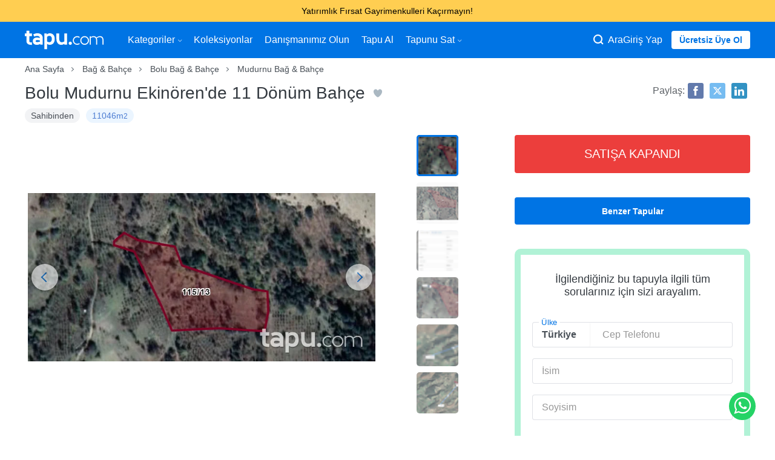

--- FILE ---
content_type: text/html;charset=UTF-8
request_url: https://www.tapu.com/detay/bolu-mudurnu-ekinorende-11-donum-bahce-22699
body_size: 18295
content:
<!DOCTYPE html> <html lang="tr"> <head> <link rel="preload" href="https://cdn.tapu.com/assets/styles/toolkit-prod-55c5ef5b029262a110069b9e4da417b2.css" as="style" type="text/css"> <link rel="preload" href="https://cdn.tapu.com/assets/styles/fonts-prod-e1034fe111b149e17cb45c428136fb60.css" as="style" type="text/css" onload="this.rel='stylesheet'"> <link rel="preload" href="https://cdn.tapu.com/assets/fonts/icons.woff2" as="font" type="font/woff2" crossorigin> <link rel="preload" href="https://cdn.tapu.com/assets/fonts/material-filled.woff2" as="font" type="font/woff2" crossorigin> <link rel="preload" href="https://cdn.tapu.com/assets/fonts/material-outlined.woff2" as="font" type="font/woff2" crossorigin> <link rel="preload" href="https://cdn.tapu.com/assets/scripts/toolkit-prod-8d3baf20d350fd7ac9bd50afed3704b8.js" as="script"> <link rel="preload" href="https://cdn.tapu.com/assets/scripts/gdpr-prod-9f0000508e85f1137312d9af8199973b.js" as="script"> <link rel="preload" as="image" href="https://images.tapu.com/filters:strip_exif()/filters:watermark(images.tapu.com,tapu-logo-watermark.png,-25,-15,30,30,30)/filters:quality(85)/auction/2023/06/22699_7126781068_mega.jpg"/> <link rel="preload" as="image" href="https://images.tapu.com//auction/2023/06/22699_7126781068_micro.jpg"/> <link rel="stylesheet" href="https://cdn.tapu.com/assets/styles/toolkit-prod-55c5ef5b029262a110069b9e4da417b2.css" fetchpriority="high" importance="high"> <!--[if IE]><script async crossorigin="anonymous" src="https://polyfill.io/v3/polyfill.min.js?features=es2016%2Chtml5shiv%2C%7Ehtml5-elements%2C%7Eviewport%2Cviewport%2CElement.prototype.append%2CDocumentFragment.prototype.append%2Cconsole%2Cconsole.group%2Cconsole.groupCollapsed%2Cconsole.groupEnd%2Array.prototype.forEach%2CDOMTokenList.prototype.forEach%2CNodeList.prototype.forEach"></script> <link rel="stylesheet" href="https://cdn.tapu.com/assets/styles/fonts-prod-e1034fe111b149e17cb45c428136fb60.css"> <link rel="stylesheet" href="https://cdn.tapu.com/assets/styles/ie-prod-14ab8abc042e607d17ee10b31193b341.css"><![endif]--> <script>document.cookie = "p_src=web; expires=Fri, 31 Dec 9999 23:59:59 GMT;";</script> <meta charset="utf-8"> <title> Bolu Mudurnu Ekinören&#39;de 11 Dönüm Bahçe - Bolu Mudurnu Sahibinden Satılık Bağ - Bahçe İlanları Tapu.com&#39;da </title> <meta name="description" content="Bolu Mudurnu Ekinören&#39;de 11 Dönüm Bahçe - Bolu Mudurnu Sahibinden Satılık Bağ - Bahçe İlanları Tapu.com&#39;da"> <link rel="canonical" href="https://www.tapu.com/detay/bolu-mudurnu-ekinorende-11-donum-bahce-22699"/> <link rel="amphtml" href="https://www.tapu.com/detay/bolu-mudurnu-ekinorende-11-donum-bahce-22699/amp"> <meta http-equiv="X-UA-Compatible" content="IE=Edge"> <meta name="twitter:site" content="@tapu_com"/> <meta name="twitter:creator" content="@tapu_com"/> <meta property="og:title" content=" Bolu Mudurnu Ekinören&#39;de 11 Dönüm Bahçe - Bolu Mudurnu Sahibinden Satılık Bağ - Bahçe İlanları Tapu.com&#39;da "/> <meta property="og:type" content="website"/> <meta property="og:url" content="https://www.tapu.com/detay/bolu-mudurnu-ekinorende-11-donum-bahce-22699"/> <meta property="og:site_name" content=" Bolu Mudurnu Ekinören&#39;de 11 Dönüm Bahçe - Bolu Mudurnu Sahibinden Satılık Bağ - Bahçe İlanları Tapu.com&#39;da "/> <meta property="og:description" content="Bolu Mudurnu Ekinören&#39;de 11 Dönüm Bahçe - Bolu Mudurnu Sahibinden Satılık Bağ - Bahçe İlanları Tapu.com&#39;da"/> <meta property="fb:app_id" content="1571577676462803"/> <meta name="twitter:card" content="summary_large_image"/> <meta property="og:image:type" content="image/jpeg"/> <meta property="og:image:width" content="1200"/> <meta property="og:image:height" content="600"/> <meta name="twitter:image" content="https://images.tapu.com/filters:strip_exif()/filters:watermark(images.tapu.com,tapu-logo-watermark.png,-25,-15,30,30,30)/filters:quality(85)/auction/2023/06/22699_7126781068_mega.jpg"/> <meta property="og:image" content="https://images.tapu.com/filters:strip_exif()/filters:watermark(images.tapu.com,tapu-logo-watermark.png,-25,-15,30,30,30)/filters:quality(85)/auction/2023/06/22699_7126781068_mega.jpg"/> <meta name="facebook-domain-verification" content="en2fp9gxp6w8ejyymn76cd0br4fgdr"/> <link rel="apple-touch-icon" href="https://cdn.tapu.com/assets/images/favicons/apple-icon-60x60.png"> <link rel="apple-touch-icon" sizes="57x57" href="https://cdn.tapu.com/assets/images/favicons/apple-icon-57x57.png"> <link rel="apple-touch-icon" sizes="60x60" href="https://cdn.tapu.com/assets/images/favicons/apple-icon-60x60.png"> <link rel="apple-touch-icon" sizes="72x72" href="https://cdn.tapu.com/assets/images/favicons/apple-icon-72x72.png"> <link rel="apple-touch-icon" sizes="76x76" href="https://cdn.tapu.com/assets/images/favicons/apple-icon-76x76.png"> <link rel="apple-touch-icon" sizes="114x114" href="https://cdn.tapu.com/assets/images/favicons/apple-icon-114x114.png"> <link rel="apple-touch-icon" sizes="120x120" href="https://cdn.tapu.com/assets/images/favicons/apple-icon-120x120.png"> <link rel="apple-touch-icon" sizes="144x144" href="https://cdn.tapu.com/assets/images/favicons/apple-icon-144x144.png"> <link rel="apple-touch-icon" sizes="152x152" href="https://cdn.tapu.com/assets/images/favicons/apple-icon-152x152.png"> <link rel="apple-touch-icon" sizes="167x167" href="https://cdn.tapu.com/assets/images/favicons/apple-icon-167x167.png"> <link rel="apple-touch-icon" sizes="180x180" href="https://cdn.tapu.com/assets/images/favicons/apple-icon-180x180.png"> <link rel="icon" type="image/jpg" href="https://cdn.tapu.com/assets/favicon.jpg"/> <link rel="icon" type="image/png" sizes="192x192" href="https://cdn.tapu.com/assets/images/favicons/android-icon-192x192.png"> <link rel="icon" type="image/png" sizes="96x96" href="https://cdn.tapu.com/assets/images/favicons/favicon-96x96.png"> <link rel="icon" type="image/png" sizes="32x32" href="https://cdn.tapu.com/assets/images/favicons/favicon-32x32.png"> <link rel="icon" type="image/png" sizes="16x16" href="https://cdn.tapu.com/assets/images/favicons/favicon-16x16.png"> <link rel="manifest" href="https://www.tapu.com/manifest.json"> <meta name="apple-mobile-web-app-capable" content="yes"> <meta name="apple-mobile-web-app-status-bar-style" content="default"> <meta name="apple-mobile-web-app-title" content="Tapu.com"> <meta property="al:ios:app_store_id" content="1524042636"/> <meta property="al:ios:app_name" content="Tapucom"/> <meta property="al:android:app_name" content="Tapucom"/> <meta property="al:android:package" content="com.tapucom.app"/> <meta property="al:web:url" content="https://www.tapu.com"/> <meta name="msapplication-config" content="https://cdn.tapu.com/assets/browserconfig.xml"/> <link rel="mask-icon" href="https://cdn.tapu.com/assets/images/tapu-logo.svg" color="#0074E4"> <meta name="theme-color" content="#0074E4"> <meta name="viewport" content="width=device-width, initial-scale=1.0, maximum-scale=3.0, minimum-scale=1.0, user-scalable=1, viewport-fit=cover"> <link rel="apple-touch-startup-image" href="https://cdn.tapu.com/assets/images/splashscreens/apple-splash-2048-2732.png" media="(device-width: 1024px) and (device-height: 1366px) and (-webkit-device-pixel-ratio: 2) and (orientation: portrait)"> <link rel="apple-touch-startup-image" href="https://cdn.tapu.com/assets/images/splashscreens/apple-splash-2732-2048.png" media="(device-width: 1024px) and (device-height: 1366px) and (-webkit-device-pixel-ratio: 2) and (orientation: landscape)"> <link rel="apple-touch-startup-image" href="https://cdn.tapu.com/assets/images/splashscreens/apple-splash-1668-2388.png" media="(device-width: 834px) and (device-height: 1194px) and (-webkit-device-pixel-ratio: 2) and (orientation: portrait)"> <link rel="apple-touch-startup-image" href="https://cdn.tapu.com/assets/images/splashscreens/apple-splash-2388-1668.png" media="(device-width: 834px) and (device-height: 1194px) and (-webkit-device-pixel-ratio: 2) and (orientation: landscape)"> <link rel="apple-touch-startup-image" href="https://cdn.tapu.com/assets/images/splashscreens/apple-splash-1668-2224.png" media="(device-width: 834px) and (device-height: 1112px) and (-webkit-device-pixel-ratio: 2) and (orientation: portrait)"> <link rel="apple-touch-startup-image" href="https://cdn.tapu.com/assets/images/splashscreens/apple-splash-2224-1668.png" media="(device-width: 834px) and (device-height: 1112px) and (-webkit-device-pixel-ratio: 2) and (orientation: landscape)"> <link rel="apple-touch-startup-image" href="https://cdn.tapu.com/assets/images/splashscreens/apple-splash-1536-2048.png" media="(device-width: 768px) and (device-height: 1024px) and (-webkit-device-pixel-ratio: 2) and (orientation: portrait)"> <link rel="apple-touch-startup-image" href="https://cdn.tapu.com/assets/images/splashscreens/apple-splash-2048-1536.png" media="(device-width: 768px) and (device-height: 1024px) and (-webkit-device-pixel-ratio: 2) and (orientation: landscape)"> <link rel="apple-touch-startup-image" href="https://cdn.tapu.com/assets/images/splashscreens/apple-splash-1242-2688.png" media="(device-width: 414px) and (device-height: 896px) and (-webkit-device-pixel-ratio: 3) and (orientation: portrait)"> <link rel="apple-touch-startup-image" href="https://cdn.tapu.com/assets/images/splashscreens/apple-splash-2688-1242.png" media="(device-width: 414px) and (device-height: 896px) and (-webkit-device-pixel-ratio: 3) and (orientation: landscape)"> <link rel="apple-touch-startup-image" href="https://cdn.tapu.com/assets/images/splashscreens/apple-splash-1125-2436.png" media="(device-width: 375px) and (device-height: 812px) and (-webkit-device-pixel-ratio: 3) and (orientation: portrait)"> <link rel="apple-touch-startup-image" href="https://cdn.tapu.com/assets/images/splashscreens/apple-splash-2436-1125.png" media="(device-width: 375px) and (device-height: 812px) and (-webkit-device-pixel-ratio: 3) and (orientation: landscape)"> <link rel="apple-touch-startup-image" href="https://cdn.tapu.com/assets/images/splashscreens/apple-splash-828-1792.png" media="(device-width: 414px) and (device-height: 896px) and (-webkit-device-pixel-ratio: 2) and (orientation: portrait)"> <link rel="apple-touch-startup-image" href="https://cdn.tapu.com/assets/images/splashscreens/apple-splash-1792-828.png" media="(device-width: 414px) and (device-height: 896px) and (-webkit-device-pixel-ratio: 2) and (orientation: landscape)"> <link rel="apple-touch-startup-image" href="https://cdn.tapu.com/assets/images/splashscreens/apple-splash-1242-2208.png" media="(device-width: 414px) and (device-height: 736px) and (-webkit-device-pixel-ratio: 3) and (orientation: portrait)"> <link rel="apple-touch-startup-image" href="https://cdn.tapu.com/assets/images/splashscreens/apple-splash-2208-1242.png" media="(device-width: 414px) and (device-height: 736px) and (-webkit-device-pixel-ratio: 3) and (orientation: landscape)"> <link rel="apple-touch-startup-image" href="https://cdn.tapu.com/assets/images/splashscreens/apple-splash-750-1334.png" media="(device-width: 375px) and (device-height: 667px) and (-webkit-device-pixel-ratio: 2) and (orientation: portrait)"> <link rel="apple-touch-startup-image" href="https://cdn.tapu.com/assets/images/splashscreens/apple-splash-1334-750.png" media="(device-width: 375px) and (device-height: 667px) and (-webkit-device-pixel-ratio: 2) and (orientation: landscape)"> <link rel="apple-touch-startup-image" href="https://cdn.tapu.com/assets/images/splashscreens/apple-splash-640-1136.png" media="(device-width: 320px) and (device-height: 568px) and (-webkit-device-pixel-ratio: 2) and (orientation: portrait)"> <link rel="apple-touch-startup-image" href="https://cdn.tapu.com/assets/images/splashscreens/apple-splash-1136-640.png" media="(device-width: 320px) and (device-height: 568px) and (-webkit-device-pixel-ratio: 2) and (orientation: landscape)"> <link rel="preconnect" href="//connect.facebook.net" crossorigin="anonymous"> <link rel="preconnect" href="//criteo.net" crossorigin="anonymous"> <link rel="preconnect" href="//app.adjust.com" crossorigin="anonymous"> <link rel="dns-prefetch" href="//criteo.net"> <link rel="dns-prefetch" href="//connect.facebook.net"> <link rel="dns-prefetch" href="//images.tapu.com"> <link rel="dns-prefetch" href="//cdn.tapu.com"> <link rel="dns-prefetch" href="//middleware.tapu.com"> <link rel="dns-prefetch" href="//app.adjust.com"> </head> <script async src="https://www.googletagmanager.com/gtag/js?id=G-CY1TN8ZE2F"></script> <script>
      window.dataLayer = window.dataLayer || [];
      function gtag(){dataLayer.push(arguments);}
      gtag('js', new Date());

      gtag('config', 'G-CY1TN8ZE2F');
    </script> <body data-device-type="WEB" data-variant-id="0"> <style>
  .announcement-CLASSIC {
    background-color: #0078e3;
    color: #ffffff;
  }

  .announcement-POLE_START {
    background-color: #0050b3;
    color: #ffffff;
  }
  .announcement-HORIZON_LINE {
    background-color: #d8eaff;
    color: #0050b3;
  }
  .announcement-ANNOUNCEMENT {
    background-color: #ffce51;
    color: #000000;
  }
  .announcement-SUNSET {
    background-color: #ff8409;
    color: #ffffff;
  }

  .announcement-btn-CLASSIC {
    color: #0078e3;
    background-color: #ffffff;
  }

  .announcement-btn-POLE_START {
    color: #0050b3;
    background-color: #ffffff;
  }
  .announcement-btn-HORIZON_LINE {
    color: #d8eaff;
    background-color: #0050b3;
  }
  .announcement-btn-ANNOUNCEMENT {
    color: #ffce51;
    background-color: #000000;
  }
  .announcement-btn-SUNSET {
    color: #ff8409;
    background-color: #ffffff;
  }
</style> <div class="main-popup main-inform ALL announcement-ANNOUNCEMENT" onclick="tapu.getBannerLink(this)" data-android="intent://tapu.com/xxx"data-ios="tapucom://xxx"data-url="https://www.tapu.com/l/gayrimenkul-yatirim-firsati-sunan-tapular" data-name="indirimli gayrimenkuller"> <div class="container"> <div class="main-popup__text"> Yatırımlık Fırsat Gayrimenkulleri Kaçırmayın! </div> </div> </div> <div id="mobile_left_menu" class="mobile_left_sidenav mobile_sidenav"> <header class="mobile-menu-header"> <img lazy="loading" decoding="async" width="130px" height="30px" src="https://cdn.tapu.com/assets/images/tapu-logo-blue.svg" alt="tapucom svg logo"> <i onclick="tapu.header.mobileMenuToggle('mobile_left_menu', 'enable')" class="tp tp-danger"></i> </header> <hr/> <div class="panel"> <div> <nav> <ul class="menu-container"> <li> <a href="/"> Anasayfa </a> </li> <li class="dropdown-menu"> <a href="javascript:;" class="dropdown-title"> Kategoriler <i class="tp tp-arrow-down dropdown-icon" aria-hidden="true"> </i> </a> <div class="dropdown-sub"> <div class="dropdown-link"> <a class="nav-link" href="/konut">Konut</a> </div> <div class="dropdown-link"> <a class="nav-link" href="/ticari">Ticari</a> </div> <div class="dropdown-link"> <a class="nav-link" href="/arsa">Arsa</a> </div> <div class="dropdown-link"> <a class="nav-link" href="/proje-ilanlari">Projeler</a> </div> <div class="dropdown-link"> <a class="nav-link" href="/emlak?sorting=dateEntered_desc">En yeniler</a> </div> </div> </li> <li><a href="/koleksiyonlar">Koleksiyonlar</a></li> <li><a href="/gayrimenkul-danismani">Danışmanımız Olun</a></li> <li><a href="/aracilar-kulubu">Aracılar Kulübü</a></li> <li><a href="/nasil-calisir">Tapu Al</a></li> <li class="dropdown-menu"> <a href="javascript:;" class="dropdown-title"> Tapunu Sat <i class="tp tp-arrow-down dropdown-icon" aria-hidden="true"> </i> </a> <div class="dropdown-sub"> <div class="dropdown-link"> <a class="nav-link" href="/sat">Bireysel</a> </div> <div class="dropdown-link"> <a class="nav-link" href="/kurumlara-ozel-gayrimenkul-satis-cozumleri">Kurumsal</a> </div> </div> </li> </ul> </nav> </div> </div> </div> <div id="mobile_right_menu" class="mobile_right_sidenav mobile_sidenav"> <header class="mobile-menu-header"> <img lazy="loading" decoding="async" width="130px" height="30px" src="https://cdn.tapu.com/assets/images/tapu-logo-blue.svg" alt="tapucom svg logo"> <i onclick="tapu.header.mobileMenuToggle('mobile_right_menu', 'enable')" class="tp tp-danger"></i> </header> <hr/> <div class="panel"> <nav> <ul class="menu-container"> <li class="nav-item"> <a href="/acik-artirmalarim"> <i class="tp tp-megaphone" aria-hidden="true"></i> <span>Tekliflerim</span> </a> </li> <li class="nav-item"> <a href="/takip-ettiklerim"> <i class="tp tp-eye" aria-hidden="true"></i> <span>Favorilerim</span> </a> </li> <li class="nav-item"> <a href="/kaydettiklerim"> <i class="tp tp-star" aria-hidden="true"></i> <span>Kayıtlı Aramalar</span> </a> </li> <li class="nav-item"> <a href="/onboarding/list"> <i class="tp tp-alarm" aria-hidden="true"></i> <span>Alarmlarım</span> </a> </li> <li class="nav-item"> <a href="/bildirimlerim"> <i class="tp tp-bell" aria-hidden="true"></i> <span>Bildirimler</span> </a> </li> <li class="nav-item"> <a href="/tercihlerim"> <i class="tp tp-list" aria-hidden="true"></i> <span>Tercihler</span> </a> </li> <li class="nav-item"> <a href="/hesabim"> <i class="tp tp-gear" aria-hidden="true"></i> <span>Bilgilerim</span> </a> </li> <li class="nav-item"> <a href="/araci-basvuru"> <i class="tp tp-letter" aria-hidden="true"></i> <span>Aracı Kayıt</span> </a> </li> <li class="nav-item"> <a href="#" class="logout"> <i class="tp tp-off" aria-hidden="true"></i> <span>Çıkış Yap</span> </a> </li> </ul> </nav> </div> </div> <div class="view " data-page="detail"> <div class="search-panel"> <div class="close-search-btn" onclick="tapu.header.searchModal('close')"></div> <main> <form action="/emlak" method="get" class="search-box no-validate margin-bottom-3"> <div class="top mic" onclick="tapu.micStart()"> <i class="tp tp-microphone" aria-hidden="true"></i> <div class="process"></div> </div> <input type="text" class="search__text" name="searchText" placeholder="Şehir, İlçe ara"> <button type="submit" class="btn btn-lg">Ara</button> </form> <div class="categories-box"> <a href="/konut" class="box home-box"> <figure> <i class="tp tp-home-heart" aria-hidden="true"></i> </figure> <strong>Konut</strong> </a> <a href="/proje-ilanlari" class="box projects-box"> <figure> <i class="tp tp-projects-categories" aria-hidden="true"></i> </figure> <strong>Projeler</strong> </a> <a href="/ticari" class="box corporate-box"> <figure> <i class="tp tp-building" aria-hidden="true"></i> </figure> <strong>Ticari</strong> </a> <a href="/arsa" class="box land-box"> <figure> <i class="tp tp-map-land-area" aria-hidden="true"></i> </figure> <strong>Arsa</strong> </a> </div> </main> </div> <header class="main-header top-menu"> <div class="container"> <nav class="navbar"> <div class="navbar__container mobile__menu" style="display:flex; flex-direction: row; align-items: center; gap: 20px;"> <div class="mobile_left_menu_btn" onclick="tapu.header.mobileMenuToggle('mobile_left_menu', 'disable')"> <i class="tp tp-hamburger-menu"></i> </div> <a class="logo menu-icon" href="/"> <img lazy="loading" decoding="async" width="225px" height="53px" src="https://cdn.tapu.com/assets/images/tapu-logo.svg" alt="tapucom svg logo"> </a> </div> <div class="navbar__container mobile__menu mobile_right"> <i class="tp tp-zoom" onclick="tapu.header.searchModal('open')"></i> <i class="material-icons-filled" onclick="tapu.header.accountButton()">account_circle</i> </div> <ul class=""> <li class="nav-item dropdown-menu"> <a href="javascript:;" class="dropdown-title"> Kategoriler <i class="tp tp-arrow-down dropdown-icon" aria-hidden="true"> </i> </a> <div class="dropdown-sub" tabindex="1"> <div class="dropdown-link"> <a class="nav-link" href="/konut">Konut</a> </div> <div class="dropdown-link"> <a class="nav-link" href="/ticari">Ticari</a> </div> <div class="dropdown-link"> <a class="nav-link" href="/arsa">Arsa</a> </div> <div class="dropdown-link"> <a class="nav-link" href="/proje-ilanlari">Projeler</a> </div> <div class="dropdown-link"> <a class="nav-link" href="/emlak?sorting=dateEntered_desc">En yeniler</a> </div> </div> </li> <li class="nav-item"><a class="nav-link" href="/koleksiyonlar">Koleksiyonlar</a></li> <li class="nav-item"><a class="nav-link" href="/gayrimenkul-danismani">Danışmanımız Olun</a></li> <li class="nav-item how-it-works-item"><a class="nav-link" href="/nasil-calisir">Tapu Al</a></li> <li class="nav-item dropdown-menu"> <a href="javascript:;" class="dropdown-title"> Tapunu Sat <i class="tp tp-arrow-down dropdown-icon" aria-hidden="true"> </i> </a> <div class="dropdown-sub" tabindex="1"> <div class="dropdown-link"> <a class="nav-link" href="/sat">Bireysel</a> </div> <div class="dropdown-link"> <a class="nav-link" href="/kurumlara-ozel-gayrimenkul-satis-cozumleri">Kurumsal</a> </div> </div> </li> </ul> <div class="user"> <div class="search-web" onclick="tapu.header.searchModal('open')"> <i class="tp tp-zoom"></i> <span>Ara</span> </div> <a href="/giris-yap" class="item" data-modal-trigger="login">Giriş Yap</a> <a href="/kayit-ol" class="btn btn-light btn-sm sign-up-button" data-modal-trigger="signup">Ücretsiz Üye Ol</a> </div> </nav> </div> </header> <div class="confetti"></div> <div class="detail margin-bottom-2" data-id="22699" data-callyouform="false" data-status="BIDDING_FINISHED" data-auction-type="AUCTION" data-gmv="400.000" data-service="10.000" data-currency="TL" data-title="Bolu Mudurnu Ekinören&#39;de 11 Dönüm Bahçe" data-postponeHour="0" data-category="Bağ &amp; Bahçe"> <div class="container d-md-none "> <div class="breadcrumb-container"> <ul class="breadcrumb" itemscope itemtype="http://schema.org/BreadcrumbList"> <li itemprop="itemListElement" itemscope itemtype="http://schema.org/ListItem "> <a itemprop="item" href="/"><span class="breadcrumbItemName" itemprop="name">Ana Sayfa</span></a> <meta itemprop="position" content="1"></li> <li itemprop="itemListElement" itemscope itemtype="http://schema.org/ListItem"> <a itemprop="item" href="/bag-bahce"><span class="breadcrumbItemName" itemprop="name">Bağ &amp; Bahçe</span></a> <meta itemprop="position" content="2"> </li> <li itemprop="itemListElement" itemscope itemtype="http://schema.org/ListItem"> <a itemprop="item" href="/bag-bahce/bolu"><span class="breadcrumbItemName" itemprop="name">Bolu Bağ &amp; Bahçe</span></a> <meta itemprop="position" content="3"> </li> <li itemprop="itemListElement" itemscope itemtype="http://schema.org/ListItem"> <a itemprop="item" href="/bag-bahce/bolu-mudurnu"><span class="breadcrumbItemName" itemprop="name">Mudurnu Bağ &amp; Bahçe</span></a> <meta itemprop="position" content="4"> </li> </ul> </div> </div> <div> <div class="container"> <div class="row d-md-none"> <div class="col-md-9"> <h1>Bolu Mudurnu Ekinören&#39;de 11 Dönüm Bahçe <span data-flow="favorite" class="favorites "></span> </h1> <div class="prop-badge-container"> <div class="d-flex"> <span class="prop-badge default"> Sahibinden </span> <span class="prop-badge blue"> 11046m<sup>2</sup></span> </div> </div> </div> <div class="col-md-3 "> <div class="social-icons pull-right pull-left-sm"> <span>Paylaş:</span> <a rel="noopener noreferrer" target="_blank" rel="noopener" href="http://www.facebook.com/share.php?u=https://www.tapu.com/detay/bolu-mudurnu-ekinorende-11-donum-bahce-22699&title=Bolu Mudurnu Ekinören&#39;de 11 Dönüm Bahçe&nbsp;" class="facebook" onclick="tapu.createEvents({category: 'All', action: 'Product Shared', label: 'facebook', value: '22699', share_via: 'facebook', product_id: '22699'} )"> <i aria-hidden="true" class="tp tp-facebook"></i> </a> <a rel="noopener noreferrer" target="_blank" rel="noopener" href="https://twitter.com/intent/tweet?url=https://www.tapu.com/detay/bolu-mudurnu-ekinorende-11-donum-bahce-22699&via=tapu_com&text=Bolu Mudurnu Ekinören&#39;de 11 Dönüm Bahçe" class="twitter" onclick="tapu.createEvents({category: 'All', action: 'Product Shared', label: 'twitter', value: '22699', share_via: 'twitter', product_id: '22699'} )"> <i aria-hidden="true" class="tp tpn-twitter-x"></i> </a> <a rel="noopener noreferrer" target="_blank" rel="noopener" href="https://www.linkedin.com/cws/share?url=https://www.tapu.com/detay/bolu-mudurnu-ekinorende-11-donum-bahce-22699" class="linkedin" onclick="tapu.createEvents({category: 'All', action: 'Product Shared', label: 'linkedin', value: '22699', share_via: 'linkedin', product_id: '22699'} )"> <i aria-hidden="true" class="tp tp-linkedin"></i> </a> </div> </div> </div> </div> </div> <div class="container"> <div class="detail-grid"> <figure class="gallery"> <div class="swiper-container gallery-top"> <div class="swiper-wrapper"> <div class="swiper-slide"> <figure class="swiper-item" data-click="lightbox" data-type="image" data-content="https://images.tapu.com/filters:strip_exif()/filters:watermark(images.tapu.com,tapu-logo-watermark.png,-25,-15,30,30,30)/filters:quality(85)/auction/2023/06/22699_7126781068_mega.jpg" title="Bolu Mudurnu Ekinören&#39;de 11 Dönüm Bahçe"> <img src="https://images.tapu.com/filters:strip_exif()/filters:watermark(images.tapu.com,tapu-logo-watermark.png,-25,-15,30,30,30)/filters:quality(85)/auction/2023/06/22699_7126781068_mega.jpg" onerror="tapu.imageError.returnSrc(this)" decoding="async" loading="eager" alt="Bolu Mudurnu Ekinören&#39;de 11 Dönüm Bahçe"> </figure> </div> <div class="swiper-slide" data-index="1"> <figure class="swiper-item" data-click="lightbox" data-type="image" data-content="https://images.tapu.com/filters:strip_exif()/filters:watermark(images.tapu.com,tapu-logo-watermark.png,-25,-15,30,30,30)/filters:quality(85)/auction/2023/06/22699_3313080790_mega.jpg" title="Bolu Mudurnu Ekinören&#39;de 11 Dönüm Bahçe"> <img src="https://images.tapu.com/filters:strip_exif()/filters:watermark(images.tapu.com,tapu-logo-watermark.png,-25,-15,30,30,30)/filters:quality(85)/auction/2023/06/22699_3313080790_mega.jpg" onerror="tapu.imageError.returnSrc(this)" decoding="async" loading="lazy" alt="Bolu Mudurnu Ekinören&#39;de 11 Dönüm Bahçe"> </figure> </div> <div class="swiper-slide" data-index="2"> <figure class="swiper-item" data-click="lightbox" data-type="image" data-content="https://images.tapu.com/filters:strip_exif()/filters:watermark(images.tapu.com,tapu-logo-watermark.png,-25,-15,30,30,30)/filters:quality(85)/auction/2023/06/22699_6491325012_mega.jpg" title="Bolu Mudurnu Ekinören&#39;de 11 Dönüm Bahçe"> <img src="https://images.tapu.com/filters:strip_exif()/filters:watermark(images.tapu.com,tapu-logo-watermark.png,-25,-15,30,30,30)/filters:quality(85)/auction/2023/06/22699_6491325012_mega.jpg" onerror="tapu.imageError.returnSrc(this)" decoding="async" loading="lazy" alt="Bolu Mudurnu Ekinören&#39;de 11 Dönüm Bahçe"> </figure> </div> <div class="swiper-slide" data-index="3"> <figure class="swiper-item" data-click="lightbox" data-type="image" data-content="https://images.tapu.com/filters:strip_exif()/filters:watermark(images.tapu.com,tapu-logo-watermark.png,-25,-15,30,30,30)/filters:quality(85)/auction/2023/06/22699_4834370304_mega.jpg" title="Bolu Mudurnu Ekinören&#39;de 11 Dönüm Bahçe"> <img src="https://images.tapu.com/filters:strip_exif()/filters:watermark(images.tapu.com,tapu-logo-watermark.png,-25,-15,30,30,30)/filters:quality(85)/auction/2023/06/22699_4834370304_mega.jpg" onerror="tapu.imageError.returnSrc(this)" decoding="async" loading="lazy" alt="Bolu Mudurnu Ekinören&#39;de 11 Dönüm Bahçe"> </figure> </div> <div class="swiper-slide" data-index="4"> <figure class="swiper-item" data-click="lightbox" data-type="image" data-content="https://images.tapu.com/filters:strip_exif()/filters:watermark(images.tapu.com,tapu-logo-watermark.png,-25,-15,30,30,30)/filters:quality(85)/auction/2023/06/22699_8017783146_mega.jpg" title="Bolu Mudurnu Ekinören&#39;de 11 Dönüm Bahçe"> <img src="https://images.tapu.com/filters:strip_exif()/filters:watermark(images.tapu.com,tapu-logo-watermark.png,-25,-15,30,30,30)/filters:quality(85)/auction/2023/06/22699_8017783146_mega.jpg" onerror="tapu.imageError.returnSrc(this)" decoding="async" loading="lazy" alt="Bolu Mudurnu Ekinören&#39;de 11 Dönüm Bahçe"> </figure> </div> <div class="swiper-slide" data-index="5"> <figure class="swiper-item" data-click="lightbox" data-type="image" data-content="https://images.tapu.com/filters:strip_exif()/filters:watermark(images.tapu.com,tapu-logo-watermark.png,-25,-15,30,30,30)/filters:quality(85)/auction/2023/06/22699_1412459797_mega.jpg" title="Bolu Mudurnu Ekinören&#39;de 11 Dönüm Bahçe"> <img src="https://images.tapu.com/filters:strip_exif()/filters:watermark(images.tapu.com,tapu-logo-watermark.png,-25,-15,30,30,30)/filters:quality(85)/auction/2023/06/22699_1412459797_mega.jpg" onerror="tapu.imageError.returnSrc(this)" decoding="async" loading="lazy" alt="Bolu Mudurnu Ekinören&#39;de 11 Dönüm Bahçe"> </figure> </div> </div> </div> <div class="swiper-container gallery-thumbs _lazy"> <div class="swiper-wrapper"> <div data-slide-key="0" class="swiper-slide lazy swiper-slide-thumb-active" data-src="https://images.tapu.com//auction/2023/06/22699_7126781068_micro.jpg"> </div> <div data-slide-key="1" class="swiper-slide lazy" data-src="https://images.tapu.com/auction/2023/06/22699_3313080790_micro.jpg"> </div> <div data-slide-key="2" class="swiper-slide lazy" data-src="https://images.tapu.com/auction/2023/06/22699_6491325012_micro.jpg"> </div> <div data-slide-key="3" class="swiper-slide lazy" data-src="https://images.tapu.com/auction/2023/06/22699_4834370304_micro.jpg"> </div> <div data-slide-key="4" class="swiper-slide lazy" data-src="https://images.tapu.com/auction/2023/06/22699_8017783146_micro.jpg"> </div> <div data-slide-key="5" class="swiper-slide lazy" data-src="https://images.tapu.com/auction/2023/06/22699_1412459797_micro.jpg"> </div> </div> </div> </figure> <article class="detail-content"> <div class="row delay-block" data-delay> <div class="col-md-12 margin-bottom-4"> <h3>Özellikler</h3> <div class="properties-container-flex"> <div class="properties-container"> <div class="properties__item properties"> <div class="properties__item-title">Tapu no:</div> <div class="properties__item-subtitle">22699</div> </div> <div class="properties__item properties"> <div class="properties__item-title">Satıcı:</div> <div class="properties__item-subtitle">Sahibinden</div> </div> <div class="properties__item properties"> <div class="properties__item-title">Metre Kare:</div> <div class="properties__item-subtitle">11046m<sup>2</sup></div> </div> <div class="properties__item"> <div class="properties__item-title">Ada:</div> <div class="properties__item-subtitle"> 115 </div> </div> <div class="properties__item"> <div class="properties__item-title">Parsel:</div> <div class="properties__item-subtitle"> 13 </div> </div> <div class="properties__item"> <div class="properties__item-title">Tapu Tipi:</div> <div class="properties__item-subtitle"> Arsa Tapusu </div> </div> </div> <div class="properties-container--divider"></div> <div class="properties-container"> <div class="properties__item"> <div class="properties__item-title">Hisse Oranı:</div> <div class="properties__item-subtitle"> Tam </div> </div> </div> <div class="properties-container"> </div> </div> </div> <div class="col-md-12"> <h3>Ödeme Detayları</h3> <div class="properties-container-flex"> <div class="properties-container"> <div class="properties__item"> <div class="properties__item-title">KDV: </div> <div class="properties__item-subtitle">% 0</div> </div> </div> <div class="properties-container"> <div class="properties__item"> <div class="properties__item-title">Tapu Harcı: </div> <div class="properties__item-subtitle">Alıcı öder</div> </div> </div> <div class="properties-container"> <div class="properties__item"> <div class="properties__item-title"> <div class="margin-right">Teminat Bedeli:</div> <i class="tooltip top show-left" data-title="Teklif onaylandıktan sonra belirtilecek süre içerisinde satıcıya ödenir. Satış bedelinden düşülen bir ön ödemedir." rel="tooltip" aria-hidden="true">!</i> </div> <div class="properties__item-subtitle">% 0</div> </div> </div> </div> </div> </div> <div class="detail-social-icons margin-top d-none-up-md"> <div class="social-icons"> <span>Paylaş:</span> <a rel="noopener noreferrer" target="_blank" href="http://www.facebook.com/share.php?u=https://www.tapu.com/detay/bolu-mudurnu-ekinorende-11-donum-bahce-22699&title=Bolu Mudurnu Ekinören&#39;de 11 Dönüm Bahçe&nbsp;" class="facebook" onclick="tapu.createEvents({category: 'All', action: 'Product Shared', label:'facebook', value: '22699', share_via: 'facebook', product_id: '22699'} )"> <i aria-hidden="true" class="tp tp-facebook"></i> </a> <a rel="noopener noreferrer" target="_blank" href="https://twitter.com/intent/tweet?url=https://www.tapu.com/detay/bolu-mudurnu-ekinorende-11-donum-bahce-22699&via=tapu_com&text=Bolu Mudurnu Ekinören&#39;de 11 Dönüm Bahçe" class="twitter" onclick="tapu.createEvents({category: 'All', action: 'Product Shared', label:'twitter', value: '22699', share_via: 'twitter', product_id: '22699'} )"> <i aria-hidden="true" class="tp tp-twitter"></i> </a> <a rel="noopener noreferrer" target="_blank" href="https://www.linkedin.com/cws/share?url=https://www.tapu.com/detay/bolu-mudurnu-ekinorende-11-donum-bahce-22699" class="linkedin" onclick="tapu.createEvents({category: 'All', action: 'Product Shared', label:'linkedin', value: '22699', share_via: 'linkedin', product_id: '22699'} )"> <i aria-hidden="true" class="tp tp-linkedin"></i> </a> <a href="whatsapp://send?text=Burası ilgini çekebilir diye düşündüm:&nbsp;https://www.tapu.com/detay/bolu-mudurnu-ekinorende-11-donum-bahce-22699" class="whatsapp" data-action="share/whatsapp/share" onclick="tapu.createEvents({category: 'All', action: 'Product Shared', label:'whatsapp', value: '22699', share_via: 'whatsapp', product_id: '22699'} )"> <i aria-hidden="true" class="tp tp-whatsapp"></i> </a> </div> </div> <div class="properties__callme margin-top-4 delay-block" data-delay> <div class="ab-callme delay-block border" data-delay> <form class="mb10" data-type="callme" data-from="CALL_ME_BACK" action="/api/let-us-call-you" method="post" data-request-type="query" data-before-submit="on" data-trigger-type="Form" data-content='{"reservePrice": "750.000", "id": "22699"}'> <div class="callme__title"> İlgilendiğiniz bu tapuyla ilgili tüm sorularınız için sizi arayalım. </div> <div class="row callMeArea"> <div class="col-md-12"> <div class="number-container margin-bottom-2 margin-top"> <div class="area-code float-label"> <select class="form-control countryCodes" name="loginAreaCode"> <option value="+90" label="Türkiye" selected>Türkiye</option> </select> <label for="loginAreaCode">Ülke</label> </div> <div class="phone-number float-label"> <input class="form-control" type="tel" name="phone" data-parsley-required-message="Başında 0 olmadan cep telefonu giriniz." placeholder="(___) ___ __ __" data-accept="[0-9]" data-slots="_" data-only="phone" minlength="6" maxlength="254" required pattern="^\(5[0-9]{2}\)\s[0-9]{3}\s[0-9]{2}\s[0-9]{2}$" autocomplete="tel"> <label for="">Cep Telefonu</label> <div class="verification-icons"> <i class="tp tp-success"></i> <i class="tp tp-danger"></i> </div> </div> </div> </div> </div> <div class="form-group"> <div class="float-label"> <input minlength="2" maxlength="30" class="form-control" type="text" name="name" value="" required data-parsley-required-message="Adınız en az 2, en fazla 30 karakter uzunluğunda olmalıdır." placeholder=" " onkeyup="this.value=this.value.replace(/[\d]+/,'')"/> <label for="_name">İsim</label> <div class="verification-icons"> <i class="tp tp-success"></i> <i class="tp tp-danger"></i> </div> </div> </div> <div class="form-group"> <div class="float-label"> <input minlength="2" maxlength="30" class="form-control" type="text" name="surname" value="" required data-parsley-required-message="Soyadınız en az 2, en fazla 30 karakter uzunluğunda olmalıdır." placeholder=" " onkeyup="this.value=this.value.replace(/[\d]+/,'')"/> <label for="">Soyisim</label> <div class="verification-icons"> <i class="tp tp-success"></i> <i class="tp tp-danger"></i> </div> </div> </div> <button type="submit" class="btn btn-primary margin-top-3 btn-large btn-block callMeBtn"> Beni Arayın </button> <div class="text-center margin-top-2"> Dilerseniz <a class="call-number" href="tel:0 212 706 56 49" data-content='{"reservePrice": "750.000", "id": "22699"}' onclick="tapu.getDetailGTM(this.dataset.content, 'Lead Phone Number')"> 0 212 706 56 49 </a> numaralı telefondan da bize ulaşabilirsiniz </div> </form> </div> </div> <div class="detail-map delay-block" data-delay> <h3>Adres</h3> <p>Ekinören mah . 115 ada 13 parsel</p> <div class="map-container lazy" data-src="https://images.tapu.com/map/2023/6/22699_5RNL55gk3A_web.png"> <div class="map-container__links"> <a href="http://maps.google.com/?q=40.54670000,31.05240000&navigate=yes&dir_action=navigate&center=40.54670000,31.05240000" title="Bolu Mudurnu Ekinören&#39;de 11 Dönüm Bahçe" data-url="Google" target="_blank" data-contentId="22699"> <img decoding="async" loading="lazy" width="80px" height="42px" src="https://cdn.tapu.com/assets/images/map/google-min.png" alt="Bolu Mudurnu Ekinören&#39;de 11 Dönüm Bahçe Google Map üzerinde göster"> </a> <a href="http://yandex.com/maps/?ll=31.05240000,40.54670000&pt=31.05240000,40.54670000&z=14&l=map&whatshere[point]=31.05240000,40.54670000" title="Bolu Mudurnu Ekinören&#39;de 11 Dönüm Bahçe" data-url="Yandex" target="_blank" data-contentId="22699"> <img decoding="async" loading="lazy" width="80px" height="49px" src="https://cdn.tapu.com/assets/images/map/yandex-min.png" alt="Bolu Mudurnu Ekinören&#39;de 11 Dönüm Bahçe Yandex Map üzerinde göster"> </a> </div> </div> </div> <div class="detail-description delay-block" data-delay> <h3>Açıklama</h3> <p><p><strong>Özellikler : </strong>Taşınmaz; Bolu ili, Mudurnu ilçesi, Ekinören mahallesi, mevkinde konumlu 'Bahçe' vasfında taşınmazdır. Toplam yüzölçümleri <strong>11.046,59 m2</strong>'dir. Parsel şekilleri düzgün yapıdadır.</p><ul><li><p>115 ada 13 parsel <strong>11.046,59 m2</strong> yüzölçümlüdür.</p></li></ul><p>Konum olarak; Köye yaklaşık 1.2 km uzaklıktadır. Toprak Köy yoluna 26 metre uzaklıktadır. Köy imarı sınırları içerisindedir. % 5 yapı izini bulunmaktadIr.</p><p><strong>Kazanan teklifin %4+KDV’si oranında hizmet bedeli alınacaktır.</strong></p></p> </div> <button class="btn show-text margin-top margin-bottom-2" data-content='{"reservePrice": "750.000", "id": "22699"}' onclick="tapu.getDetailGTM(this.dataset.content, 'View Content'); tapu.getFBPixel(this.dataset.content, 'View Content')"> <span>Hepsini Gör </span> <i aria-hidden="true"> <svg> <use xlink:href="#arrow"></use> </svg> </i> </button> <h3><strong>Konum</strong></h3> <h3><strong></strong></h3> <div class="details-container margin-bottom-2 margin-top-2"> <div class="details-container__block details-container__show-more"> <div class="detail-container__item false" disabled> <i class="tp tp-success"></i> <div>Denize Sıfır</div> </div> <div class="detail-container__item false" disabled> <i class="tp tp-success"></i> <div>Deniz Ulaşımına Yakın</div> </div> <div class="detail-container__item false" disabled> <i class="tp tp-success"></i> <div>Toplu Ulaşıma Yakın</div> </div> <div class="detail-container__item false" disabled> <i class="tp tp-success"></i> <div>Yola Cepheli</div> </div> <div class="detail-container__item true"> <i class="tp tp-success"></i> <div>Köy Merkezine Yakın</div> </div> <div class="detail-container__item false" disabled> <i class="tp tp-success"></i> <div>Cadde Cepheli</div> </div> <div class="detail-container__item false" disabled> <i class="tp tp-success"></i> <div>Metroya Yakın</div> </div> <div class="detail-container__item false" disabled> <i class="tp tp-success"></i> <div>Caddeye Yakın</div> </div> <div class="detail-container__item false" disabled> <i class="tp tp-success"></i> <div>Hastaneye Yakın</div> </div> <div class="detail-container__item false" disabled> <i class="tp tp-success"></i> <div>Ulaşımı Kolay</div> </div> <div class="detail-container__item false" disabled> <i class="tp tp-success"></i> <div>Merkezi Konumlu</div> </div> <div class="detail-container__item false" disabled> <i class="tp tp-success"></i> <div>Sosyal Alanlara Yakın</div> </div> <div class="detail-container__item false" disabled> <i class="tp tp-success"></i> <div>Ticari Alanlara Yakın</div> </div> <div class="detail-container__item false" disabled> <i class="tp tp-success"></i> <div>Alışveriş Merkezine Yakın</div> </div> <div class="detail-container__item false" disabled> <i class="tp tp-success"></i> <div>Üniversiteye Yakın</div> </div> <div class="detail-container__item false" disabled> <i class="tp tp-success"></i> <div>Metrobüse Yakın</div> </div> </div> <div class="show-more text-center margin-top margin-bottom"> <span>Tümünü Göster</span> <i aria-hidden="true"> <svg> <use xlink:href="#arrow"></use> </svg> </i> </div> </div> <h3><strong>Manzara</strong></h3> <h3><strong></strong></h3> <div class="details-container margin-bottom-2 margin-top-2"> <div class="details-container__block "> <div class="detail-container__item false" disabled> <i class="tp tp-success"></i> <div>Deniz Manzaralı</div> </div> <div class="detail-container__item false" disabled> <i class="tp tp-success"></i> <div>Şehir Manzaralı</div> </div> <div class="detail-container__item false" disabled> <i class="tp tp-success"></i> <div>Doğa Manzaralı</div> </div> <div class="detail-container__item false" disabled> <i class="tp tp-success"></i> <div>Havuz Manzaralı</div> </div> <div class="detail-container__item true"> <i class="tp tp-success"></i> <div>Orman Manzaralı</div> </div> <div class="detail-container__item false" disabled> <i class="tp tp-success"></i> <div>Göl Manzaralı</div> </div> <div class="detail-container__item false" disabled> <i class="tp tp-success"></i> <div>Boğaz Manzaralı</div> </div> </div> </div> <button type="button" class="whatsapp-chat fs-normal-m" id="whatsapp-link" data-id=22699 data-status=BIDDING_FINISHED data-content='{"reservePrice": "750.000", "id": "22699"}' onclick="tapu.getWhatsappChat(this.dataset.id, this.dataset.status); tapu.getDetailGTM(this.dataset.content, 'Lead Whatsapp'); tapu.getFBPixel(this.dataset.content, 'Lead')"> <i class="tp tp-whatsapp color-white"></i> </button> </article> <aside> <div class="messages danger size-h5 text-center">SATIŞA KAPANDI</div> <a href="https://www.tapu.com/arama?categoryId=68&amp;city=14" class="btn btn-primary btn-block btn-large margin-top-4">Benzer Tapular</a> <div data-agreement-url='{ "preAgreement":"/sozlesme/onbilgi/22699?paymentMethod=EFT&amp;csrf", "mssUrl":"/sozlesme/mss/22699?paymentMethod=EFT&amp;csrf", "purchaseTemplateUrl":"" }'></div> <div class="d-md-none callme-sticky"> <div class="ab-callme delay-block border" data-delay> <form class="mb10" data-type="callme" data-from="CALL_ME_BACK" action="/api/let-us-call-you" method="post" data-request-type="query" data-before-submit="on" data-trigger-type="Form" data-content='{"reservePrice": "750.000", "id": "22699"}'> <div class="callme__title"> İlgilendiğiniz bu tapuyla ilgili tüm sorularınız için sizi arayalım. </div> <div class="row callMeArea"> <div class="col-md-12"> <div class="number-container margin-bottom-2 margin-top"> <div class="area-code float-label"> <select class="form-control countryCodes" name="loginAreaCode"> <option value="+90" label="Türkiye" selected>Türkiye</option> </select> <label for="loginAreaCode">Ülke</label> </div> <div class="phone-number float-label"> <input class="form-control" type="tel" name="phone" data-parsley-required-message="Başında 0 olmadan cep telefonu giriniz." placeholder="(___) ___ __ __" data-accept="[0-9]" data-slots="_" data-only="phone" minlength="6" maxlength="254" required pattern="^\(5[0-9]{2}\)\s[0-9]{3}\s[0-9]{2}\s[0-9]{2}$" autocomplete="tel"> <label for="">Cep Telefonu</label> <div class="verification-icons"> <i class="tp tp-success"></i> <i class="tp tp-danger"></i> </div> </div> </div> </div> </div> <div class="form-group"> <div class="float-label"> <input minlength="2" maxlength="30" class="form-control" type="text" name="name" value="" required data-parsley-required-message="Adınız en az 2, en fazla 30 karakter uzunluğunda olmalıdır." placeholder=" " onkeyup="this.value=this.value.replace(/[\d]+/,'')"/> <label for="_name">İsim</label> <div class="verification-icons"> <i class="tp tp-success"></i> <i class="tp tp-danger"></i> </div> </div> </div> <div class="form-group"> <div class="float-label"> <input minlength="2" maxlength="30" class="form-control" type="text" name="surname" value="" required data-parsley-required-message="Soyadınız en az 2, en fazla 30 karakter uzunluğunda olmalıdır." placeholder=" " onkeyup="this.value=this.value.replace(/[\d]+/,'')"/> <label for="">Soyisim</label> <div class="verification-icons"> <i class="tp tp-success"></i> <i class="tp tp-danger"></i> </div> </div> </div> <button type="submit" class="btn btn-primary margin-top-3 btn-large btn-block callMeBtn"> Beni Arayın </button> <div class="text-center margin-top-2"> Dilerseniz <a class="call-number" href="tel:0 212 706 56 49" data-content='{"reservePrice": "750.000", "id": "22699"}' onclick="tapu.getDetailGTM(this.dataset.content, 'Lead Phone Number')"> 0 212 706 56 49 </a> numaralı telefondan da bize ulaşabilirsiniz </div> </form> </div> </div> <div class="call-sticky d-none-up-md "> <button class="btn btn-success btn-large" data-modal-trigger="callme"> <span>Sizi Arayalım</span> </button> <a href="tel:0 212 963 06 43" class="btn btn-subtle-primary hover btn-large call-number"> <span>Hemen Ara</span> </a> </div> </aside> </div> <div class="faq delay-block" data-delay> <div class="container faq"> <div class="row"> <div class="faq__title"> <h2>Tapu.com&#39;dan Arsa Satın Alınırken Sık Sorulan Sorular</h2> </div> <div class="col-md-12"> <div class="collapse-item"> <input id="collapsible123" class="toggle" type="checkbox" checked> <label for="collapsible123" class="lbl-toggle">Gayrimenkulle ilgili nasıl daha fazla bilgi alabilirim?</label> <div class="collapsible-content"> <div class="content-inner"> <p> Gayrimenkulle ilgili merak ettiğiniz tüm sorular için uzman destek ekibimizle iletişime geçebilirsiniz. Sayfa içerisinde yer alan “Sizi Arayalım” formunu doldurduğunuz takdirde çağrı merkezimiz size en kısa sürede dönüş sağlar. Dilerseniz 0850 532 82 78 nolu telefonu arayarak ekibimizle görüşme gerçekleştirebilirsiniz. </p> </div> </div> </div> </div> <div class="col-md-12"> <div class="collapse-item"> <input id="collapsible124" class="toggle" type="checkbox"> <label for="collapsible124" class="lbl-toggle">İlgilendiğim gayrimenkulle ilgili değişiklerden haberdar olabilir miyim?</label> <div class="collapsible-content"> <div class="content-inner"> <p> Sitemize üye olarak ilgilendiğiniz tapuları favorinize ekleyebilirsiniz. Favorilere eklediğiniz tapular hakkında tüm haberler, değişiklikler ve açık artırma tarihlerinde oluşacak gelişmeler size SMS ve e-mail yoluyla iletilir. </p> </div> </div> </div> </div> <div class="col-md-12"> <div class="collapse-item"> <input id="collapsible125" class="toggle" type="checkbox"> <label for="collapsible125" class="lbl-toggle">Teklif vermeden önce gayrimenkulü görebilir miyim?</label> <div class="collapsible-content"> <div class="content-inner"> <p> İlgili mülkü ziyaret etmek için “Sizi Arayalım” formunu doldurmanız gerekmektedir. Çağrı merkezimiz size en kısa sürede dönüş sağlayarak uygun tarihler için randevunuzu oluşturur. </p> </div> </div> </div> </div> <div class="col-md-12"> <div class="collapse-item"> <input id="collapsible126" class="toggle" type="checkbox"> <label for="collapsible126" class="lbl-toggle">İlgilendiğim gayrimenkulü nasıl satın alacağım?</label> <div class="collapsible-content"> <div class="content-inner"> <p> Üye girişi yaptıktan sonra ilgilendiğiniz gayrimenkulün sayfasında yer alan “Teklif Ver” ya da “Pazarlığa Başla” butonuna tıkladığınızda teklif verme sayfasına yönlendirilirsiniz. Bu sayfada teklifinizi girin, son olarak “Teklifi Gönder” butonuna tıklayın. Verdiğiniz teklif satıcı tarafından değerlendirilerek onaylanır ya da reddedilir. Satıcının dönüşü tarafınıza bildirilir. </p> </div> </div> </div> </div> <div class="col-md-12"> <div class="collapse-item"> <input id="collapsible127" class="toggle" type="checkbox"> <label for="collapsible127" class="lbl-toggle">Teklif verirken neden hizmet bedeli ödüyorum?</label> <div class="collapsible-content"> <div class="content-inner"> <p> Tapu.com ciddi alıcılar ile satıcıları bir araya getirmek amacıyla teklif verme sürecinde “Hizmet Bedeli” ödemesi talep eder. Ödeme ekranından kredi kartı, banka kartı bilgilerinizi girerek veya EFT ile hizmet bedelinizi ödeyerek teklifinizi verebilirsiniz. </p> </div> </div> </div> </div> <div class="col-md-12"> <div class="collapse-item"> <input id="collapsible128" class="toggle" type="checkbox"> <label for="collapsible128" class="lbl-toggle">Teklif verdikten sonraki süreç nasıl ilerliyor?</label> <div class="collapsible-content"> <div class="content-inner"> <p> Teklif verildikten sonra, teklif tapu.com üzerinden satıcıya iletilir. Satıcı işleme onay verdikten sonra tapu.com siz ve satıcı arasında iletişimi sağlayarak işlemlerin sonuçlanmasına yardımcı olur. Bu aşamada gereken evrakların ve varsa sözleşmelerin imzalanması gerekir. Bu evraklarla birlikte tapu dairesine gidilerek tapu devir işlemleri gerçekleştirilir. Devir sürecinin her adımında tapu.com yetkilisi size yardımcı olmak üzere hazır bulunur. Satıcı teklifinizi reddettiğinde; hizmet bedelinizin tamamı tarafınıza iade edilir. Dilerseniz iade gerçekleşene dek yeniden teklif verebilirsiniz. </p> </div> </div> </div> </div> <div class="col-md-12"> <div class="collapse-item"> <input id="collapsible129" class="toggle" type="checkbox"> <label for="collapsible129" class="lbl-toggle">Teklifim onaylandığında ödemeyi tapu.com üzerinden mi gerçekleştireceğim?</label> <div class="collapsible-content"> <div class="content-inner"> <p> Teklifiniz onayladığı takdirde ödemeyi tapu devri sırasında direkt satıcıya ödersiniz. Tapu.com hizmet bedeli dışında herhangi bir ödeme sürecine dahil olmaz. </p> </div> </div> </div> </div> <div class="col-md-12"> <div class="collapse-item"> <input id="collapsible130" class="toggle" type="checkbox"> <label for="collapsible130" class="lbl-toggle">Gayrimenkulü satın almaktan vazgeçtim, hizmet bedelini geri alabilir miyim?</label> <div class="collapsible-content"> <div class="content-inner"> <p> Teklifiniz onaylanmazsa veya açık artırmayı kazanamazsanız hizmet bedeliniz iade edilir. Verilen teklif onaylandıktan sonra satın almaktan vazgeçen katılımcıya hizmet bedeli iade edilmemektedir. </p> </div> </div> </div> </div> </div> </div> </div> <div class="margin-top-4" id="similar-auctions"></div> <div class="margin-top-4 delay-block" data-delay> <div class="carousel-container clearfix collections-carousel" data-slug="hayalinizdeki-gayrimenkulde-pazarlik-sansi-essiz-gayrimenkuller-simdi-indirimde" data-title="" data-type="Collection Widget"> <header> <h4></h4> <a href="/l/hayalinizdeki-gayrimenkulde-pazarlik-sansi-essiz-gayrimenkuller-simdi-indirimde" class="show-all">Tümünü Gör</a> </header> <div class="carousel lazy"> <div class="item-container"> <div class="card-container"> <a class="card delay-block" href="/detay/golcuk-kavakli-mahallesinde-3-adet-dukkan-22091" data-id="22091" data-delay title="Gölcük Kavaklı Mahallesi&#39;nde 3 Adet Dükkân" data-gmv="3.600.000" data-service="172.800" data-firstBid="false" data-type="OFFER" data-category="" data-currency="TL"> <figure class="image-card"> <img draggable="true" auctionId="22091" width="300" height="200" loading="lazy" onerror="tapu.imageError.returnSrc(this)" decoding="async" src=" https://images.tapu.com/fit-in/300x200/filters:strip_exif()/filters:quality(80)/auction/2025/08/22091_3781509859_thmb.jpg " alt="Gölcük Kavaklı Mahallesi&#39;nde 3 Adet Dükkân" fetchpriority="low" importance="low"> </figure> <div class="card-body"> <p class="card-info">Kocaeli / Gölcük - </p> <h3 class="card-title">Gölcük Kavaklı Mahallesi&#39;nde 3 Adet Dükkân</h3> <footer> <div class="price">3.600.000 TL</div> <span>İstenen Fiyat</span> </footer> <div class="card-properties"> <span class="prop-badge blue">93m<sup>²</sup></span> </div> </div> </a> </div> </div> <div class="item-container"> <div class="card-container"> <a class="card delay-block" href="/detay/bursa-inegol-sule-mahallesinde-avlulu-kargir-iki-katli-ev-22458" data-id="22458" data-delay title="Bursa İnegöl Süle Mahallesi&#39;nde Avlulu Kargir İki Katlı Ev" data-gmv="2.300.000" data-service="110.400" data-firstBid="false" data-type="OFFER" data-category="" data-currency="TL"> <figure class="image-card"> <img draggable="true" auctionId="22458" width="300" height="200" loading="lazy" onerror="tapu.imageError.returnSrc(this)" decoding="async" src=" https://images.tapu.com/fit-in/300x200/filters:strip_exif()/filters:quality(80)/auction/2023/03/22458_6663802195_thmb.jpg " alt="Bursa İnegöl Süle Mahallesi&#39;nde Avlulu Kargir İki Katlı Ev" fetchpriority="low" importance="low"> </figure> <div class="card-body"> <p class="card-info">Bursa / İnegöl - </p> <h3 class="card-title">Bursa İnegöl Süle Mahallesi&#39;nde Avlulu Kargir İki Katlı Ev</h3> <footer> <div class="price">2.300.000 TL</div> <span>İstenen Fiyat</span> </footer> <div class="card-properties"> <span class="prop-badge blue">166m<sup>²</sup></span> </div> </div> </a> </div> </div> <div class="item-container"> <div class="card-container"> <a class="card delay-block" href="/detay/sakarya-sapanca-rustempasa-mahallesinde-31-m2-dukkan-22089" data-id="22089" data-delay title="Sakarya Sapanca Rüstempaşa Mahallesi&#39;nde 31 m2 Dükkan" data-gmv="2.500.000" data-service="120.000" data-firstBid="false" data-type="OFFER" data-category="" data-currency="TL"> <figure class="image-card"> <img draggable="true" auctionId="22089" width="300" height="200" loading="lazy" onerror="tapu.imageError.returnSrc(this)" decoding="async" src=" https://images.tapu.com/fit-in/300x200/filters:strip_exif()/filters:quality(80)/auction/2023/01/22089_6229788793_thmb.jpg " alt="Sakarya Sapanca Rüstempaşa Mahallesi&#39;nde 31 m2 Dükkan" fetchpriority="low" importance="low"> </figure> <div class="card-body"> <p class="card-info">Sakarya / Sapanca - </p> <h3 class="card-title">Sakarya Sapanca Rüstempaşa Mahallesi&#39;nde 31 m2 Dükkan</h3> <footer> <div class="price">2.500.000 TL</div> <span>İstenen Fiyat</span> </footer> <div class="card-properties"> <span class="prop-badge blue">31m<sup>²</sup></span> </div> </div> </a> </div> </div> <div class="item-container"> <div class="card-container"> <a class="card delay-block" href="/detay/kirklareli-merkezde-186-m2-iskanli-depolu-dukkan-20902" data-id="20902" data-delay title="Kırklareli Merkez&#39;de 186 m2 İskanlı Depolu Dükkan" data-gmv="1.000.000" data-service="20.000" data-firstBid="false" data-type="AUCTION" data-category="" data-currency="TL"> <figure class="image-card"> <img draggable="true" auctionId="20902" width="300" height="200" loading="lazy" onerror="tapu.imageError.returnSrc(this)" decoding="async" src=" https://images.tapu.com/fit-in/300x200/filters:strip_exif()/filters:quality(80)/auction/2023/07/20902_2461860610_thmb.jpg " alt="Kırklareli Merkez&#39;de 186 m2 İskanlı Depolu Dükkan" fetchpriority="low" importance="low"> </figure> <div class="card-body"> <p class="card-info">Kırklareli / Merkez - </p> <h3 class="card-title">Kırklareli Merkez&#39;de 186 m2 İskanlı Depolu Dükkan</h3> <footer> <div class="price">1.000.000 TL</div> <span>Açılış Fiyatı</span> </footer> <div class="card-properties"> <span class="prop-badge blue">186m<sup>²</sup></span> </div> </div> </a> </div> </div> <div class="item-container"> <div class="card-container"> <a class="card delay-block" href="/detay/canakkase-lapseki-beybas-koyunde-1784-m2-bahce-22600" data-id="22600" data-delay title="Çanakkale Lapseki Beybaş Köyü&#39;nde 1.784 m2 Bahçe" data-gmv="1.000.000" data-service="48.000" data-firstBid="false" data-type="OFFER" data-category="" data-currency="TL"> <figure class="image-card"> <img draggable="true" auctionId="22600" width="300" height="200" loading="lazy" onerror="tapu.imageError.returnSrc(this)" decoding="async" src=" https://images.tapu.com/fit-in/300x200/filters:strip_exif()/filters:quality(80)/auction/2023/05/22600_5655169850_thmb.jpg " alt="Çanakkale Lapseki Beybaş Köyü&#39;nde 1.784 m2 Bahçe" fetchpriority="low" importance="low"> </figure> <div class="card-body"> <p class="card-info">Çanakkale / Lapseki - </p> <h3 class="card-title">Çanakkale Lapseki Beybaş Köyü&#39;nde 1.784 m2 Bahçe</h3> <footer> <div class="price">1.000.000 TL</div> <span>İstenen Fiyat</span> </footer> <div class="card-properties"> <span class="prop-badge blue">1784m<sup>²</sup></span> </div> </div> </a> </div> </div> <div class="item-container"> <div class="card-container"> <a class="card delay-block" href="/detay/bursa-gemlik-muratobada-8-donum-zeytinlik-22308" data-id="22308" data-delay title="Bursa Gemlik Muratoba&#39;da 8 Dönüm Zeytinlik" data-gmv="3.110.000" data-service="149.300" data-firstBid="false" data-type="OFFER" data-category="" data-currency="TL"> <figure class="image-card"> <img draggable="true" auctionId="22308" width="300" height="200" loading="lazy" onerror="tapu.imageError.returnSrc(this)" decoding="async" src=" https://images.tapu.com/fit-in/300x200/filters:strip_exif()/filters:quality(80)/auction/2024/08/22308_1688906370_thmb.jpg " alt="Bursa Gemlik Muratoba&#39;da 8 Dönüm Zeytinlik" fetchpriority="low" importance="low"> </figure> <div class="card-body"> <p class="card-info">Bursa / Gemlik - </p> <h3 class="card-title">Bursa Gemlik Muratoba&#39;da 8 Dönüm Zeytinlik</h3> <footer> <div class="price">3.110.000 TL</div> <span>İstenen Fiyat</span> </footer> <div class="card-properties"> <span class="prop-badge blue">8102m<sup>²</sup></span> </div> </div> </a> </div> </div> <div class="item-container"> <div class="card-container"> <a class="card delay-block" href="/detay/kurumsal-kiracili-sapanca-rustempasada-377-m2-dukkan-22087" data-id="22087" data-delay title="Kurumsal Kiracılı Sapanca Rüstempaşa&#39;da 377 m2 Dükkan" data-gmv="16.000.000" data-service="768.000" data-firstBid="false" data-type="OFFER" data-category="" data-currency="TL"> <figure class="image-card"> <img draggable="true" auctionId="22087" width="300" height="200" loading="lazy" onerror="tapu.imageError.returnSrc(this)" decoding="async" src=" https://images.tapu.com/fit-in/300x200/filters:strip_exif()/filters:quality(80)/auction/2025/09/22087_9526767083_thmb.jpg " alt="Kurumsal Kiracılı Sapanca Rüstempaşa&#39;da 377 m2 Dükkan" fetchpriority="low" importance="low"> </figure> <div class="card-body"> <p class="card-info">Sakarya / Sapanca - </p> <h3 class="card-title">Kurumsal Kiracılı Sapanca Rüstempaşa&#39;da 377 m2 Dükkan</h3> <footer> <div class="price">16.000.000 TL</div> <span>İstenen Fiyat</span> </footer> <div class="card-properties"> <span class="prop-badge blue">377m<sup>²</sup></span> </div> </div> </a> </div> </div> <div class="item-container"> <div class="card-container"> <a class="card delay-block" href="/detay/sakarya-sapancada-8694-m2-findik-bahcesi-22086" data-id="22086" data-delay title="Sakarya Sapanca&#39;da 8.694 m2 Fındık Bahçesi" data-gmv="30.000.000" data-service="1.440.000" data-firstBid="false" data-type="OFFER" data-category="" data-currency="TL"> <figure class="image-card"> <img draggable="true" auctionId="22086" width="300" height="200" loading="lazy" onerror="tapu.imageError.returnSrc(this)" decoding="async" src=" https://images.tapu.com/fit-in/300x200/filters:strip_exif()/filters:quality(80)/auction/2024/08/22086_3548525215_thmb.jpg " alt="Sakarya Sapanca&#39;da 8.694 m2 Fındık Bahçesi" fetchpriority="low" importance="low"> </figure> <div class="card-body"> <p class="card-info">Sakarya / Sapanca - </p> <h3 class="card-title">Sakarya Sapanca&#39;da 8.694 m2 Fındık Bahçesi</h3> <footer> <div class="price">30.000.000 TL</div> <span>İstenen Fiyat</span> </footer> <div class="card-properties"> <span class="prop-badge blue">8694m<sup>²</sup></span> </div> </div> </a> </div> </div> </div> </div> </div> <div id="last-viewed-auctions"></div> </div> </div> <div class="modal modal-md onboarding-modal" id="onboarding-broker" aria-hidden="true" step-modal> <div class="modal-overlay modal-full-height" tabindex="-1" data-modal-close> <div class="modal-container" role="dialog" aria-modal="true" aria-labelledby="Tapunuzu tapu.com'da satın"> <div class="content"> <form action="/sat" class="onboarding-broker-form" data-before-submit="on" method="post" data-request-type="query" data-type="sellBrokerForm"> <header class="modal-centered-header"> <div class="back-button text-center"> <button class="prev hidden" type="button"> <i class="tp tp-back"></i> </button> </div> <div class="modal-title"> <h3>Tapunu Sat</h3> </div> <button class="close" aria-label="Kapat" data-modal-close></button> </header> <div class="modal-description"> Tapunuzu satmak için formu doldurun, sizi arayalım. </div> <div class="modal-wrapper"> <article data-index="0" class="visible"> <div class="step-progress"> <div class="step-progress__circle"> <div class="step-progress__overlay circle-bar"> <div class="progress-spinner"></div> </div> <div class="step-progress__circle-text"> 1/2 </div> </div> <div class="step-progress__text"> <strong>Gayrimenkulünüz hangi il ve ilçede yer alıyor?</strong> <small> </small> </div> </div> <div class="row margin-bottom-2 margin-top-2"> <div class="col-md-12 margin-bottom-3"> <div class="custom-select float-label"> <select class="form-control" name="city" required data-parsley-required-message="Şehir Seçiniz" placeholder=" "> <option value="" selected disabled>Seçiniz</option> </select> <label for="">İl Seçiniz</label> <i class="tp tp-arrow-down"></i> </div> </div> <div class="col-md-12"> <div class="custom-select float-label"> <select class="form-control" name="town" required data-parsley-required-message="İlçe Seçiniz" placeholder=" " disabled> <option value="" selected disabled>Seçiniz</option> </select> <label for="">İlçe Seçiniz</label> <i class="tp tp-arrow-down"></i> </div> </div> </div> <div class="row margin-bottom-2 personal-info hidden messages warning"> <div class="col-md-12"> <div class="alert alert-info"> <strong class="d-flex align-items-center margin-bottom"> <i class="tp tp-warning margin-right color-green"></i> Bilgilendirme </strong> Şu anda sadece İstanbul’da satılık mülkü olan kişilerin satış süreçlerini yönetmekteyiz. Dilerseniz İstanbul dışındaki satılık mülkleriniz için de bilgi bırakabilirsiniz. Satılık mülkünüzün olduğu ilde hizmet vermeye başladığımızda sizinle irtibata geçebilmemize bugünden izin vermiş olursunuz </div> </div> </div> </article> <article data-index="1"> <div class="step-progress"> <div class="step-progress__circle"> <div class="step-progress__overlay circle-bar"> <div class="progress-spinner"></div> </div> <div class="step-progress__circle-text"> 2/2 </div> </div> <div class="step-progress__text"> <strong>Gayrimenkulünüzün türü nedir?</strong> <small> </small> </div> </div> <div class="form-group margin-top-2"> <div class="expert-container onboarding-category"> </div> </div> </article> <article data-index="4"> <div class="row"> <div class="col-md-12"> <div class="form-group"> <div class="float-label"> <input type="text" name="name" value="" class="form-control" required data-parsley-required-message="Lütfen isminizi giriniz" placeholder=" "> <label for="">İsim</label> </div> </div> </div> <div class="col-md-12"> <div class="form-group"> <div class="float-label"> <input type="text" name="surname" class="form-control" value="" required data-parsley-required-message="Lütfen soyisminizi giriniz" placeholder=" "> <label for="">Soyisim</label> </div> </div> </div> </div> <div class="form-group"> <div class="number-container margin-bottom-2 margin-top"> <div class="area-code float-label"> <select class="form-control countryCodes" name="loginAreaCode"> <option value="+90" label="Türkiye" selected>Türkiye</option> </select> <label for="loginAreaCode">Ülke</label> </div> <div class="phone-number float-label"> <input class="form-control" type="tel" name="phone" data-parsley-required-message="Başında 0 olmadan cep telefonu giriniz." placeholder="(___) ___ __ __" data-accept="[0-9]" data-slots="_" data-only="phone" minlength="6" maxlength="254" required pattern="^\(5[0-9]{2}\)\s[0-9]{3}\s[0-9]{2}\s[0-9]{2}$" autocomplete="tel"> <label for="">Cep Telefonu</label> <div class="verification-icons"> <i class="tp tp-success"></i> <i class="tp tp-danger"></i> </div> </div> </div> </div> <div> <input type="checkbox" class="checkbox big-checkbox" name="agreement" id="agreement" required data-parsley-required-message="Koşulları kabul etmelisiniz"> <label for="agreement"> <span>Tapu.com tarafından ileti gönderilmesini, bilgilerimin bu amaçla saklanmasını ve gönderime ilişkin hizmet taraflarla paylaşılmasını haklarım saklı kalmak kaydı ile kabul ediyorum.</span> </label> </div> </article> </div> <div class="clearfix modal-buttons"> <button type="button" disabled class="btn btn-primary btn-large next">Devam Et</button> <button type="submit" disabled class="btn btn-primary btn-large hidden submit">Formu Gönder</button> </div> </form> </div> </div> </div> </div> <div class="modal" id="search_panel"> <div class="search-panel"> <div class="close-search-btn"></div> <main> <form action="/emlak" method="get" class="search-box no-validate margin-bottom-3"> <div class="top mic" onclick="tapu.micStart()"> <i class="tp tp-microphone" aria-hidden="true"></i> <div class="process"></div> </div> <input type="text" class="search__text" name="searchText" placeholder="Şehir, İlçe ara"> <button type="submit" class="btn btn-lg">Ara</button> </form> <div class="categories-box"> <a href="/konut" class="box home-box"> <figure> <i class="tp tp-home-heart" aria-hidden="true"></i> </figure> <strong>Konut</strong> </a> <a href="/proje-ilanlari" class="box projects-box"> <figure> <i class="tp tp-projects-categories" aria-hidden="true"></i> </figure> <strong>Projeler</strong> </a> <a href="/ticari" class="box corporate-box"> <figure> <i class="tp tp-building" aria-hidden="true"></i> </figure> <strong>Ticari</strong> </a> <a href="/arsa" class="box land-box"> <figure> <i class="tp tp-map-land-area" aria-hidden="true"></i> </figure> <strong>Arsa</strong> </a> </div> </main> </div> </div> <div class="modal auth-container" id="login" aria-hidden="true"> <div class="modal-overlay modal-full-height" tabindex="-1" data-modal-close> <div class="modal-container" role="dialog" aria-modal="true" aria-labelledby="Giriş Yap"> <header class="modal-centered-header"> <div class="modal-title"> <h3>Giriş Yap</h3> </div> <button class="close" aria-label="Kapat" data-modal-close></button> </header> <main class="content"> <form id="login" data-type="login" action="/api/login" method="post" data-request-type="query" data-before-submit="on" data-parsley-validate=""> <div class="tapu-message error login-error"> <span class="email-text">E-posta adresiniz veya şifreniz hatalı, lütfen kontrol edip tekrar deneyin.</span> <span class="phone-text">Cep telefonu numaranız veya şifreniz hatalı, lütfen kontrol edip tekrar deneyin</span> </div> <div class="loginArea"> <div class="phone-input-tab"> <a href="javascript:;" class="tab-item active change-type" data-index="0"> Telefon </a> <a href="javascript:;" class="tab-item change-type" data-index="1"> E-posta </a> </div> <div class="number-container margin-bottom-2 margin-top"> <div class="area-code float-label"> <select class="form-control countryCodes" name="loginAreaCode"> <option value="+90" label="Türkiye" selected>Türkiye</option> </select> <label for="loginAreaCode">Ülke</label> </div> <div class="phone-number float-label"> <input class="form-control" type="tel" name="username" data-parsley-required-message="Başında 0 olmadan cep telefonu giriniz." placeholder="(___) ___ __ __" data-accept="[0-9]" data-slots="_" data-only="multiple" minlength="6" maxlength="254" required pattern="^\(5[0-9]{2}\)\s[0-9]{3}\s[0-9]{2}\s[0-9]{2}$" autocomplete="tel"> <label for="">Cep Telefonu/Eposta</label> <div class="verification-icons"> <i class="tp tp-success"></i> <i class="tp tp-danger"></i> </div> </div> </div> </div> <div class="form-group show-password-container"> <div class="float-label"> <input class="form-control" type="password" name="password" required data-parsley-required-message="Parolanızı giriniz" placeholder=" " autocomplete="current-password"> <label for="">Şifre</label> </div> <div class="show-password"> <div class="eye icon"></div> </div> </div> <a href="/sifremi-yenile" class="passwordResetLink" onclick="return tapu.createEvents({ category: 'All', action: 'Forgot Password Clicked' })">Şifreni mi Unuttun?</a> <button type="submit" class="btn btn-primary btn-large btn-block">GİRİŞ YAP</button> <div class="separator"><label>Diğer Giriş Yöntemleri</label></div> <div class="social-connect-container"> <button type="button" class="facebook-btn btn btn-large btn-block facebook-connect"> <i aria-hidden="true" class="tp tp-facebook"></i> <span>Facebook ile giriş</span> </button> <button type="button" class="fast-login-btn btn btn-large btn-block"> <i aria-hidden="true" class="tp tp-fast-login"></i> <span><strong>Hızlı</strong> Giriş</span> </button> </div> </form> <div class="info-box"> <a href="/kayit-ol" class="registerLink" data-modal-trigger="signup" data-modal-close>Hesabın yok mu? <strong>Hemen Tapu.com’a Katıl</strong></a> </div> </main> </div> </div> </div> <div class="modal auth-container" id="signup" aria-hidden="true"> <div class="modal-overlay modal-full-height" tabindex="-1" data-modal-close> <div class="modal-container" role="dialog" aria-modal="true" aria-labelledby="Kayıt Ol"> <header class="modal-centered-header"> <div class="modal-title"> <h3>Tapu.com’a Katıl</h3> </div> <button class="close" aria-label="Kapat" data-modal-close></button> </header> <main class="content"> <p class="subtitle">Hoş geldiniz! Aşağıdaki formu doldurarak ücretsiz üye olabilirsiniz</p> <form id="signup" data-type="signup" data-from="PHONE_SIGNUP" action="/api/signup" method="post" data-request-type="query" data-before-submit="on" data-parsley-validate=""> <div class="row margin-top"> <div class="col-md-6 form-group"> <div class="float-label"> <input autocomplete="off" minlength="2" maxlength="30" class="form-control" type="text" name="name" value="" id="_isim" required data-parsley-required-message="İsim giriniz" placeholder=" " data-parsley-length="[2, 32]"> <label for="_isim">İsim</label> <div class="verification-icons"> <i class="tp tp-success"></i> <i class="tp tp-danger"></i> </div> </div> </div> <div class="col-md-6 form-group"> <div class="float-label"> <input autocomplete="off" minlength="2" maxlength="30" class="form-control" type="text" name="surname" value="" required data-parsley-required-message="Soyisim giriniz" placeholder=" " data-parsley-length="[2, 32]"> <label for="">Soyisim</label> <div class="verification-icons"> <i class="tp tp-success"></i> <i class="tp tp-danger"></i> </div> </div> </div> </div> <div class="registerArea"> <div class="number-container margin-bottom-2 margin-top"> <div class="area-code float-label"> <select class="form-control countryCodes" name="registerAreaCode"> <option value="+90" label="Türkiye" selected>Türkiye</option> </select> <label for="registerAreaCode">Ülke</label> </div> <div class="phone-number float-label"> <input class="form-control" type="tel" name="username" data-parsley-required-message="Başında 0 olmadan cep telefonu giriniz." placeholder="(___) ___ __ __" data-accept="[0-9]" data-slots="_" data-only="phone" minlength="6" maxlength="254" required pattern="^\(5[0-9]{2}\)\s[0-9]{3}\s[0-9]{2}\s[0-9]{2}$" autocomplete="tel"> <label for="">Cep Telefonu</label> <div class="verification-icons"> <i class="tp tp-success"></i> <i class="tp tp-danger"></i> </div> </div> </div> </div> <div class="form-group show-password-container"> <div class="float-label"> <input class="form-control" type="password" name="password" value="" required data-parsley-required-message="Parola giriniz." placeholder=" " autocomplete="new-password" data-parsley-length="[6, 32]"> <label for="">Şifre</label> </div> <div class="show-password"> <div class="eye icon"></div> </div> </div> <div class="row"> <div class="col-md-12 mb25 text-left"> <input type="checkbox" class="checkbox big-checkbox" name="marketingPermit" id="marketingPermit"> <label for="marketingPermit"> <span>Kampanya ve tekliflerden yararlanmak için, E-Posta, SMS vb. iletileri ve aramaları almayı kabul ediyorum.</span> </label> </div> </div> <div class="row"> <div class="col-md-12 mb25 text-left"> <div> <input type="checkbox" class="checkbox" name="agreementApprove" id="agreementApprove" required data-parsley-required-message="Lütfen üyelik sözleşmesini onaylayınız."> <label for="agreementApprove"> <span> <a href="/dokumanlar/uyelik-sozlesmesi" target="_blank" class="ff-osb">Üyelik sözleşmesini</a> okudum ve kabul ediyorum. </span> </label> </div> </div> </div> <button type="submit" class="btn btn-primary margin-top-2 btn-large btn-block"> Üye Ol </button> <div class="separator"><label>Diğer Giriş Yöntemleri</label></div> <div class="social-connect-container"> <button type="button" class="facebook-btn btn btn-large btn-block facebook-connect"> <i aria-hidden="true" class="tp tp-facebook"></i> <span>Facebook ile giriş</span> </button> <button type="button" class="fast-login-btn btn btn-large btn-block"> <i aria-hidden="true" class="tp tp-fast-login"></i> <span><strong>Hızlı</strong> Giriş</span> </button> </div> </form> <div class="info-box"> <a href="/giris-yap" class="loginLink" data-modal-trigger="login" data-modal-close>Hesabın var mı? <strong>Hemen Giriş Yap!</strong></a> </div> </main> </div> </div> </div> <div class="modal auth-container" id="appointment" aria-hidden="true"> <div class="modal-overlay" tabindex="-1" data-modal-close> <div class="modal-container" role="dialog" aria-modal="true" aria-labelledby="Randevu Al"> <header class="modal-centered-header"> <div class="modal-title"><h3>Gayrimenkulu Görmek İçin Randevu Alın</h3></div> <button class="close appointment-form-close" aria-label="Kapat" data-modal-close></button> </header> <main class="content"> <form class="mb10 appointment-form" data-from="APPOINTMENT" data-request-type="query" data-type="appointment" action="/api/appointment" method="post" data-before-submit="on"> <p class="color-primary">Bolu Mudurnu Ekinören&#39;de 11 Dönüm Bahçe</p> <p>İlgilendiğiniz bu gayrimenkulü görmek için ücretsiz olarak randevu alabilirsiniz.</p> <div class="row form-group"> <div class="col-md-6 margin-bottom"> <div class="float-label"> <input class="form-control" type="text" name="name" value="" placeholder=" " required data-rule-required="true" data-parsley-error-message="İsim giriniz"> <label for="">İsim</label> </div> </div> <div class="col-md-6 margin-bottom"> <div class="float-label"> <input class="form-control" type="text" name="surname" value="" placeholder=" " required data-rule-required="true" data-parsley-error-message="Soyisim giriniz"> <label for="">Soyisim</label> </div> </div> </div> <div class="row form-group"> <div class="col-md-6 margin-bottom"> <div class="float-label"> <input class="form-control" type="text" name="identityNumber" placeholder=" " data-parsley-type="number" data-parsley-error-message="TC Kimlik numaranızı giriniz" required data-rule-required="true" maxlength="11" minlength="11" pattern="[0-9]+" onkeyup="this.value=this.value.replace(/[^\d]/,'')"> <label for="">TC Kimlik Numarası</label> </div> </div> <div class="col-md-6 margin-bottom"> <div class="float-label"> <input class="form-control" type="text" name="birthday" placeholder=" " required data-parsley-type="number" data-parsley-error-message="Doğum yılınızı 4 haneli giriniz" data-rule-required="true" pattern="^[0-9]{4}" maxlength="4" minlength="4"> <label for="">Doğum Yılı</label> </div> </div> </div> <div class="form-group"> <div class="number-container margin-bottom-2 margin-top"> <div class="area-code float-label"> <select class="form-control countryCodes" name="loginAreaCode"> <option value="+90" label="Türkiye" selected>Türkiye</option> </select> <label for="loginAreaCode">Ülke</label> </div> <div class="phone-number float-label"> <input class="form-control" type="tel" name="phone" data-parsley-required-message="Başında 0 olmadan cep telefonu giriniz." placeholder="(___) ___ __ __" data-accept="[0-9]" data-slots="_" data-only="phone" minlength="6" maxlength="254" required pattern="^\(5[0-9]{2}\)\s[0-9]{3}\s[0-9]{2}\s[0-9]{2}$" autocomplete="tel"> <label for="">Cep Telefonu</label> <div class="verification-icons"> <i class="tp tp-success"></i> <i class="tp tp-danger"></i> </div> </div> </div> </div> <div class="form-group"> <label class="margin-bottom d-block">Gayrimenkulü görmek istediğiniz tarihi seçin</label> <div class="appointment-datepicker"> <div class="float-label"> <input class="form-control datepicker" type="text" name="date" placeholder="Randevu Tarihi Seçin" required data-parsley-required-message="Randevu Tarihi Seçin"> </div> <div class="float-label custom-select"> <select name="date-time" class="form-control" required data-parsley-required-message="Seçiniz"> <option value="">Seçiniz</option> <option value="09:00">09:00</option> <option value="09:00">13:30</option> </select> <i class="tp tp-arrow-down"></i> </div> </div> </div> <input type="hidden" name="auctionId" value="22699"> <button type="submit" class="btn btn-primary margin-top-2 btn-large btn-block"> Gönder </button> <p class="text-center">Dilerseniz <a class="call-number" href="tel:0 212 706 56 49">0 212 706 56 49</a> çağrı merkezi numaramızı arayarak da randevu alabilirsiniz.</p> </form> </main> </div> </div> </div> <div class="modal auth-container border" id="callme" aria-hidden="true"> <div class="modal-overlay modal-full-height" tabindex="-1" data-modal-close> <div class="modal-container" role="dialog" aria-modal="true" aria-labelledby="Randevu Al"> <header class="modal-centered-header"> <div class="modal-title"> <h3>Sizi Arayalım</h3> </div> <button class="close" aria-label="Kapat" data-modal-close></button> </header> <main class="content"> <form class="modal_callme_form mb10" data-type="callme" data-from="CALL_ME_BACK" action="/api/let-us-call-you" method="post" data-request-type="query" data-before-submit="on" data-content='{"reservePrice": "750.000", "id": "22699"}'> <p class="color-primary"> Bolu Mudurnu Ekinören&#39;de 11 Dönüm Bahçe </p> <p>İlgilendiğiniz bu tapuyla ilgili tüm sorularınız için bize cep telefonunuzu bırakın, sizi arayalım.</p> <div class="form-group"> <div class="float-label"> <input minlength="2" maxlength="30" class="form-control" type="text" name="name" value="" required data-parsley-required-message="Adınız en az 2, en fazla 30 karakter uzunluğunda olmalıdır." placeholder=" " onkeyup="this.value=this.value.replace(/[\d]+/,'')"> <label for="_name">İsim</label> <div class="verification-icons"> <i class="tp tp-success"></i> <i class="tp tp-danger"></i> </div> </div> </div> <div class="form-group"> <div class="float-label"> <input class="form-control" type="text" name="surname" value="" required data-parsley-required-message="Soyadınız en az 2, en fazla 30 karakter uzunluğunda olmalıdır." placeholder=" " onkeyup="this.value=this.value.replace(/[\d]+/,'')"> <label for="">Soyisim</label> <div class="verification-icons"> <i class="tp tp-success"></i> <i class="tp tp-danger"></i> </div> </div> </div> <div class="row callMeArea margin-top"> <div class="col-md-12"> <div class="number-container margin-bottom-2 margin-top"> <div class="area-code float-label"> <select class="form-control countryCodes" name="loginAreaCode"> <option value="+90" label="Türkiye" selected>Türkiye</option> </select> <label for="loginAreaCode">Ülke</label> </div> <div class="phone-number float-label"> <input class="form-control" type="tel" name="phone" data-parsley-required-message="Başında 0 olmadan cep telefonu giriniz." placeholder="(___) ___ __ __" data-accept="[0-9]" data-slots="_" data-only="phone" minlength="6" maxlength="254" required pattern="^\(5[0-9]{2}\)\s[0-9]{3}\s[0-9]{2}\s[0-9]{2}$" autocomplete="tel"> <label for="">Cep Telefonu</label> <div class="verification-icons"> <i class="tp tp-success"></i> <i class="tp tp-danger"></i> </div> </div> </div> </div> </div> <button type="submit" class="btn btn-primary margin-top btn-large btn-block callMeBtn"> Beni Arayın </button> <p class="text-center">Dilerseniz <a class="call-number" href="tel:0 212 706 56 49" data-content='{"reservePrice": "750.000", "id": "22699"}' onclick="tapu.getDetailGTM(this.dataset.content, 'Lead Phone Number')"> 0 212 706 56 49 </a> numaralı telefondan da bize ulaşabilirsiniz.</p> </form> </main> </div> </div> </div> <div class="modal notify" id="notify" aria-hidden="true"> <div class="modal-overlay"> <div class="modal-container" role="dialog" aria-modal="true" aria-labelledby=""> </div> </div> </div> <div class="modal otp-modal" id="otp" aria-hidden="true"> <div class="modal-overlay modal-bottom"> <div class="modal-container" role="dialog" aria-modal="true" aria-labelledby=""> <header class="modal-centered-header"> <div class="modal-title"> <h3>Numaranızı Doğrulayın</h3> </div> <button class="close reload" aria-label="Kapat" data-modal-close></button> </header> <main class="content"> <form class="otp-form" action="/api/verifyMobileCode" data-request-type="query" method="post" data-type="otp" data-from="PHONE_SIGNUP" data-before-submit="on"> <p><strong id="otp-phone"></strong> nolu telefonunuza SMS ile gönderilen 6 haneli doğrulama kodunu girin.</p> <div class="form-group"> <div class="d-flex input-container active"> <input type="number" class="form-control form-control-lg not-included" maxlength="1"> <input type="number" class="form-control form-control-lg not-included" maxlength="1"> <input type="number" class="form-control form-control-lg not-included" maxlength="1"> <input type="number" class="form-control form-control-lg not-included" maxlength="1"> <input type="number" class="form-control form-control-lg not-included" maxlength="1"> <input type="number" class="form-control form-control-lg not-included" maxlength="1"> </div> <div class="otp-countdown"></div> <div class="otp-countdown-progress"></div> <div class="d-flex justify-content-center"> <div class="btn btn-subtle-primary send-otp">Doğrulama kodunu tekrar gönder</div> </div> </div> <input type="hidden" name="phone"> <button type="submit" name="button" class="btn btn-primary btn-large btn-block">Gönder</button> </form> </main> </div> </div> </div> <div class="modal" id="phoneVerify" aria-hidden="true"> <div class="modal-overlay"> <div class="modal-container" role="dialog" aria-modal="true"> <header class="modal-centered-header"> <div class="modal-title" id="phoneVerifyTitle"> <h3>Açık artırmayı izlemek için lütfen cep telefonunuzu girin.</h3> </div> <button class="close" aria-label="Kapat" data-modal-close></button> </header> <main class="content"> <form class="otp-form" action="/api/registration/startMobileVerification" method="post" data-type="phoneVerify" style="max-width:600px" data-before-submit="on" data-request-type="query"> <div class="margin-bottom-2">Cep telefonunuzu doğrulamak için size doğrulama kodu göndereceğiz.</div> <div class="number-container margin-bottom-2 margin-top"> <div class="area-code float-label"> <select class="form-control countryCodes" name="loginAreaCode"> <option value="+90" label="Türkiye" selected>Türkiye</option> </select> <label for="loginAreaCode">Ülke</label> </div> <div class="phone-number float-label"> <input class="form-control" type="tel" name="phone" data-parsley-required-message="Başında 0 olmadan cep telefonu giriniz." placeholder="(___) ___ __ __" data-accept="[0-9]" data-slots="_" data-only="phone" minlength="6" maxlength="254" required pattern="^\(5[0-9]{2}\)\s[0-9]{3}\s[0-9]{2}\s[0-9]{2}$" autocomplete="tel"> <label for="">Cep Telefonu</label> <div class="verification-icons"> <i class="tp tp-success"></i> <i class="tp tp-danger"></i> </div> </div> </div> <button type="submit" name="button" class="btn btn-primary btn-large btn-block">Telefonu Doğrula</button> </form> </main> </div> </div> </div> <div class="modal auth-container" id="tflLogin" aria-hidden="true"> <div class="modal-overlay" tabindex="-1" data-modal-close> <div class="modal-container" role="dialog" aria-modal="true" aria-labelledby="Türkcell Hızlı Giriş"> <header class="modal-centered-header"> <div class="modal-title"></div> <button class="close" aria-label="Kapat" data-modal-close></button> </header> <main class="content no-margin"> <div class="tfl-content" style="overflow: scroll !important; -webkit-overflow-scrolling: touch !important;"> </div> </main> </div> </div> </div> <div class="modal broker-video" id="lightbox" aria-hidden="true"> <div class="modal-overlay"> <div class="modal-container no-padding" role="dialog" aria-modal="true" aria-labelledby=""> <header> <div class="counter-block">1/10</div> <button class="close" aria-label="Kapat" data-modal-close></button> </header> <div class="popup-next popup-arrow"></div> <div class="popup-prev popup-arrow"></div> <div class="video-content lazy"></div> <div class="swiper-lazy-preloader swiper-lazy-preloader-white preloader"></div> </div> </div> </div> <div class="modal" id="couponCodeModal" aria-hidden="true"> <div class="modal-overlay"> <div class="modal-container" role="dialog" aria-modal="true" aria-labelledby="Randevu Al"> <header class="modal-centered-header"> <div class="modal-title"><h3>Müşteri Bilgilerini Giriniz</h3></div> <button class="close appointment-form-close" aria-label="Kapat" data-modal-close></button> </header> <main class="content"> <div class="coupon-title">Müşterinizi bu tapuyla eşleştirip hizmet bedelini kazanmanız için müşteri bilgilerini girmeniz gerekiyor. Müşteri bilgilerini girdikten sonra müşteriye bir SMS gidecektir. Müşteriniz tapuyu aldığı zaman direkt siz hak ediş kazanacaksınız. Bütün güncellemeler size SMS olarak gelecektir, lütfen bu SMSleri takip edin.</div> </main> </div> </div> </div> <footer class="main-footer"> <div class="container"> <div class="footer__container"> <div class="footer__links__group"> <div class="group__head"> <div class="group__title font-bold">Kategoriler</div> <i class="tp tp-arrow-down" aria-hidden="true"></i> </div> <ul class="group__links"> <li class="group__link"> <a href="/Daire" title="Satılık Daire">Daire</a> </li> <li class="group__link"> <a href="/ticari" title="Ticari">Ticari</a> </li> <li class="group__link"> <a href="/arsa" title="Arsa">Arsa</a> </li> <li class="group__link"> <a href="/proje-ilanlari" title="Projeler">Projeler</a> </li> <li class="group__link"> <a href="/emlak?sorting=dateEntered_desc" title="En Yeniler">En Yeniler</a> </li> </ul> </div> <div class="footer__links__group"> <div class="group__head"> <div class="group__title font-bold">Bankadan</div> <i class="tp tp-arrow-down" aria-hidden="true"></i> </div> <ul class="group__links"> <li class="group__link"> <a href="/bankadan-emlak" title="Bankadan Satılık Gayrimenkuller">Bankadan Gayrimenkuller</a> </li> <li class="group__link"> <a href="/bankadan-Daire" title="Bankadan Satılık Daire">Bankadan Daire</a> </li> <li class="group__link"> <a href="/bankadan-arsa" title="Bankadan Satılık Arsa">Bankadan Arsa</a> </li> <li class="group__link"> <a href="/bankadan-tarla" title="Bankadan Satılık Tarla">Bankadan Tarla</a> </li> <li class="group__link"> <a href="/bankadan-dukkan" title="Bankadan Satılık İşyeri">Bankadan Dükkan</a> </li> </ul> </div> <div class="footer__links__group"> <div class="group__head"> <div class="group__title font-bold">Neler Sunuyoruz?</div> <i class="tp tp-arrow-down" aria-hidden="true"></i> </div> <ul class="group__links"> <li class="group__link"> <a href="/aracilar-kulubu" title="Aracılar Kulübü">Aracılar Kulübü</a> </li> <li class="group__link"> <a href="/kurumlara-ozel-gayrimenkul-satis-cozumleri" title="Kurumlara Özel Çözümlerimiz">Kurumlara Özel Çözümlerimiz</a> </li> <li class="group__link"> <a href="/nasil-calisir" title="Tapu Al">Tapu Al</a> </li> <li class="group__link"> <a href="/sat" title="Tapu Sat">Tapu Sat</a> </li> </ul> </div> <div class="footer__links__group"> <div class="group__head"> <div class="group__title font-bold">Hakkımızda</div> <i class="tp tp-arrow-down" aria-hidden="true"></i> </div> <ul class="group__links"> <li class="group__link"> <a href="/hakkimizda" title="Biz Kimiz?">Biz Kimiz?</a> </li> </ul> </div> <div class="footer__links__group"> <div class="group__head"> <div class="group__title font-bold">Özel Gayrimenkuller</div> <i class="tp tp-arrow-down" aria-hidden="true"></i> </div> <ul class="group__links"> <li class="group__link"> <a href="/koleksiyonlar" title="Koleksiyonlar">Koleksiyonlar</a> </li> <li class="group__link"> <a href="/proje-ilanlari" title="Proje İlanları">Proje İlanları</a> </li> </ul> </div> <div class="footer__links__group"> <div class="group__head"> <div class="group__title font-bold">Gayrimenkul Danışmanlarımız</div> <i class="tp tp-arrow-down" aria-hidden="true"></i> </div> <ul class="group__links"> <li class="group__link"> <a href="/gayrimenkul-danismanlari" title="Danışmanlarımız">Danışmanlarımız</a> </li> <li class="group__link"> <a href="/gayrimenkul-danismani" title="Danışmanımız Olun">Danışmanımız Olun</a> </li> </ul> </div> <div class="footer__links__group"> <div class="group__head"> <div class="group__title font-bold">Sözleşmeler</div> <i class="tp tp-arrow-down" aria-hidden="true"></i> </div> <ul class="group__links"> <li class="group__link"> <a href="/dokumanlar/kullanim-sartlari-sozlesmesi" title="Kullanım Koşulları">Kullanım Koşulları</a> </li> <li class="group__link"> <a href="/dokumanlar/uyelik-sozlesmesi" title="Üyelik Sözleşmesi">Üyelik Sözleşmesi</a> </li> <li class="group__link"> <a href="/dokumanlar/gizlilik-sozlesmesi" title="Gizlilik Politikası">Gizlilik Politikası</a> </li> <li class="group__link"> <a href="/dokumanlar/satis-sozlesmesi" title="Mesafeli Satış Sözleşmesi">Mesafeli Satış Sözleşmesi</a> </li> <li class="group__link"> <a href="/dokumanlar/kvk-politikasi" title="Kişisel Verilerin Korunması Politikası">Kişisel Verilerin Korunması Politikası</a> </li> <li class="group__link"> <a href="/dokumanlar/acik-riza-aydinlatma" title="Pazarlama ve Açık Rıza Aydınlatma Metni">Pazarlama ve Açık Rıza Aydınlatma Metni</a> </li> </ul> </div> <div class="footer__links__group"> <div class="group__head"> <div class="group__title font-bold">İletişim</div> <i class="tp tp-arrow-down" aria-hidden="true"></i> </div> <ul class="group__links group__links--blue"> <li class="group__link"> <a href="mailto:cozum@tapu.com">cozum@tapu.com</a> </li> <li class="group__link"> <a href="tel:08505328278">0(850) 532 82 78</a> </li> </ul> <div class="footer-mobil d-md-none"> <span class="footer-mobil__text"> Mobil Uygulamalar </span> <div class="footer-mobil__img"> <a href="https://www.tapu.com/mobil-uygulama" target="_blank"> <img loading="lazy" decoding="async" src="https://cdn.tapu.com/assets/images/new-qr-code.png" alt="tapucom mobil uygulama" width="120px" height="120px"> </a> </div> </div> </div> </div> </div> <div class="footer__follow"> <div class="footer__mobile-app"> <div class="font-bold"> Mobil Uygulamamızı İndirin </div> <a href="https://apps.apple.com/tr/app/tapu-com/id1524042636" target="_blank"> <img width="166px" height="48px" loading="lazy" decoding="async" src="https://cdn.tapu.com/assets/images/app_store.svg" alt="Ios İçin Mobil Uygulamamız"> </a> <a href="https://play.google.com/store/apps/details?id=com.tapucom.app" target="_blank"> <img width="166px" height="48px" loading="lazy" decoding="async" src="https://cdn.tapu.com/assets/images/play_store.svg" alt="Android İçin Mobil Uygulamamız"> </a> <a href="https://appgallery.huawei.com/app/C104431693" target="_blank"> <img width="166px" height="48px" loading="lazy" decoding="async" src="https://cdn.tapu.com/assets/images/huawei_store.svg" alt="Huawei İçin Mobil Uygulamamız"> </a> </div> <div class="footer__social-media"> <div class="font-bold">Takip Edin</div> <div class="social__icons"> <a target="_blank" rel="noopener noreferrer" href="https://www.facebook.com/tapucom" class="facebook"> <i class="tp tp-facebook" aria-hidden="true"></i> </a> <a target="_blank" rel="noopener noreferrer" href="https://twitter.com/tapu_com" class="twitter"> <i class="tp tpn-twitter-x" aria-hidden="true"></i> </a> <a target="_blank" rel="noopener noreferrer" href="https://www.linkedin.com/company/tapu-com/" class="linkedin"> <i class="tp tp-linkedin" aria-hidden="true"></i> </a> <a target="_blank" rel="noopener noreferrer" href="https://www.instagram.com/tapucom/" class="instagram"> <i class="tp tp-instagram" aria-hidden="true"></i> </a> <a target="_blank" rel="noopener noreferrer" href="https://whatsapp.com/channel/0029VaEV9RWD38Cbqt2zcq1T" class="whatsapp"> <i class="tp tp-whatsapp" aria-hidden="true"></i> </a> </div> </div> </div> <div class="footer__sub"> <div class="container d-flex align-items-center justify-content-center"> <div class="sub__text text-center"> Tapu.com sitesinde kullanıcılar tarafından sağlanan her türlü ilan, bilgi, içerik ve görselin gerçekliği, orijinalliği, güvenliği ve doğruluğuna ilişkin sorumluluk bu içerikleri giren kullanıcıya ait olup, tapu.com’un bu hususlarla ilgili herhangi bir sorumluluğu bulunmamaktadır. <div class="sub__copyright margin-top-2 d-md-none"> Tapu.com 2022 </div> <div class="margin-top-2 text-center" id="ETBIS"> <a id="4E765CE6E8A54B39A152CD02F6A54B51" href="https://etbis.eticaret.gov.tr/sitedogrulama/4E765CE6E8A54B39A152CD02F6A54B51" target="_blank"> Tapu.com Etbis Sistemine Kayıtlıdır </a> </div> </div> </div> </div> </footer> </div> <script async fetchpriority="auto" importance="auto"> var _sai="8b978cc5-bf2e-4c87-9699-0022ddb42e44";var analytics=window.analytics=window.analytics||[];var gtmDataLayer = []; document.addEventListener('DOMContentLoaded', function() { setTimeout(initScripts, 2000); }); document.addEventListener('scroll', initGTMOnEvent); document.addEventListener('mousemove', initGTMOnEvent); document.addEventListener('touchstart', initGTMOnEvent); function initGTMOnEvent(event) { initScripts(); event.currentTarget.removeEventListener(event.type, initGTMOnEvent); }

  if (!analytics.initialize) if (analytics.invoked) window.console && console.error && console.error("Segment snippet included twice."); else {
    analytics.invoked = !0; analytics.methods = ["trackSubmit", "trackClick", "trackLink", "trackForm", "pageview", "identify", "reset", "group", "track", "ready", "alias", "debug", "page", "once", "off", "on", "addSourceMiddleware", "addIntegrationMiddleware", "setAnonymousId", "addDestinationMiddleware", "user"]; analytics.factory = function (e) { return function () { var t = Array.prototype.slice.call(arguments); t.unshift(e); analytics.push(t); return analytics } };
  }

  function initScripts() {
    if (window.gtmDidInit) { return false; } window.gtmDidInit = true;

    (function (w, d, s, l, i) { w[l] = w[l] || []; w[l].push({ 'gtm.start': new Date().getTime(), event: 'gtm.js' }); var f = d.getElementsByTagName(s)[0], j = d.createElement(s), dl = l != 'gtmDataLayer' ? '&l=' + l : ''; j.defer = true; j.src = 'https://www.googletagmanager.com/gtm.js?id=' + i + dl + ''; f.parentNode.insertBefore(j, f); })(window, document, 'script', 'gtmDataLayer', 'GTM-MWZH97');

    (function (w, d, s, l, i) { w[l] = w[l] || []; w[l].push({ 'gtm.start': new Date().getTime(), event: 'gtm.js' }); var f = d.getElementsByTagName(s)[0], j = d.createElement(s), dl = l != 'gtmDataLayer' ? '&l=' + l : ''; j.defer = true; j.src = 'https://www.googletagmanager.com/gtm.js?id=' + i + dl + ''; f.parentNode.insertBefore(j, f); })(window, document, 'script', 'gtmDataLayer', 'GTM-TNJ85VL');

    (function(d, s, id){ var js, fjs = d.getElementsByTagName(s)[0]; if (d.getElementById(id)) {return;} js = d.createElement(s); js.id = id; js.defer = true; js.src = "//connect.facebook.net/tr_TR/all.js"; fjs.parentNode.insertBefore(js, fjs); }(document, 'script', 'facebook-jssdk'));
  };
</script> <div data-global='{ "env" : "prod", "socket" : "https://wsocket.tapu.com/feed", "url" : "https://www.tapu.com", "facebook" : "1571577676462803" }' id="toolkit"></div> <script defer fetchpriority="high" importance="high" src="https://cdn.tapu.com/assets/scripts/toolkit-prod-8d3baf20d350fd7ac9bd50afed3704b8.js"></script> <script defer fetchpriority="low" importance="low" src="https://cdn.tapu.com/assets/scripts/gdpr-prod-9f0000508e85f1137312d9af8199973b.js"></script> <script type="text/javascript"> (function () { localStorage.setItem("brokermember", "false");  })(); </script> <noscript> <iframe src="https://www.googletagmanager.com/ns.html?id=GTM-MWZH97" height="0" width="0" style="display:none;visibility:hidden" name="gtmIframe" title="gtmIframe"> </iframe> <iframe src="https://www.googletagmanager.com/ns.html?id=GTM-TNJ85VL" height="0" width="0" style="display:none;visibility:hidden" name="gtmIframe" title="gtmIframe"> </iframe> </noscript> <script fetchpriority="low" importance="low" id="react-1" src="https://cdn.tapu.com/assets/scripts/reacts/last-viewed-auctions-3aa8ff973c20fa435fdc0745550b1710.js"></script> <script fetchpriority="low" importance="low" id="react-2" src="https://cdn.tapu.com/assets/scripts/reacts/similar-auctions-149c0c46bdfac3ceddfd5a757d1cdf5a.js"></script> <script type="application/ld+json"> { "@context": "https://schema.org", "@type": "WebSite", "url": "https://www.tapu.com", "potentialAction": { "@type": "SearchAction","target": "https://www.tapu.com/emlak?searchText={q}", "query-input": "required name=q"} } </script> <script type="application/ld+json"> { "@context" : "https://schema.org", "@type" : "Organization", "url": "https://www.tapu.com", "name" : "tapu.com", "logo" : "https://cdn.tapu.com/assets/images/tapu-logo.png", "image": "https://cdn.tapu.com/assets/images/tapu-logo.png", "telephone": "+90-850-532-82-78", "contactPoint" : [ { "@type" : "ContactPoint", "telephone" : "+90-850-532-82-78", "contactType" : "customer service" } ], "address": { "@type": "PostalAddress", "addressLocality": "İstanbul", "addressRegion": "TR", "postalCode": "34394", "streetAddress": "Esentepe Mahallesi, Büyükdere Caddesi, 193 Plaza, Kat:2, No:193-5" } , "sameAs" : [ "https://www.facebook.com/tapucom", "https://twitter.com/tapu_com", "https://www.linkedin.com/company/tapu-com/", "https://www.youtube.com/tapucom", "https://www.instagram.com/tapucom"] } </script> </body> </html>